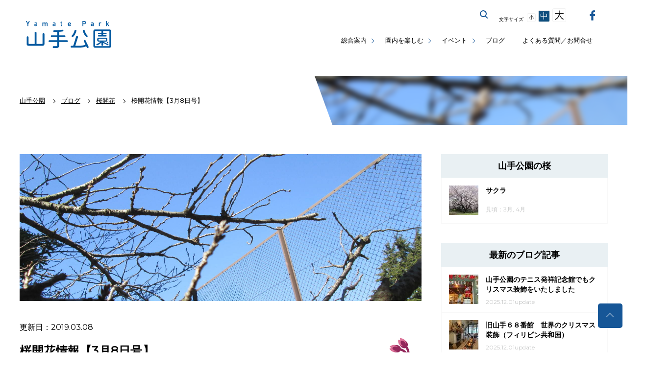

--- FILE ---
content_type: text/html; charset=utf-8
request_url: https://www.hama-midorinokyokai.or.jp/park/yamate/details/38.php
body_size: 7985
content:

<!doctype html>
<html lang="ja" prefix="og: https://ogp.me/ns#" itemscope="itemscope" itemtype="https://schema.org/Article">
<head>
<meta charset="utf-8">
<title>桜開花情報【3月8日号】|桜開花｜ブログ|山手公園公式サイト｜公益財団法人 横浜市緑の協会</title>
<!--[if IE]><meta http-equiv="X-UA-Compatible" content="IE=edge"><![endif]-->
<!--[if lt IE 8]>
<script src="https://ie7-js.googlecode.com/svn/version/2.1(beta4)/IE8.js"></script>
<![endif]-->
<!--[if lt IE 9]><script type="text/javascript" src="/common/script/html5shiv.js"></script><![endif]-->
<link rel="stylesheet" href="/assets/css/reset.css" media="all">
<link rel="stylesheet" href="/assets/css/core.css" media="all">
<link rel="stylesheet" href="/assets/css/under.css?20260126-0657" media="all">
<link rel="stylesheet" href="/midori/styles.css?20260126-0657" media="all">
<link rel="stylesheet" href="/assets/css/iziModal.css" media="all">
<link rel="stylesheet" href="/assets/icomoon/style.css" media="all">
<meta itemprop="name" content="山手公園">
<meta itemprop="url" content="/park/yamate/">
<meta itemprop="description" content="まだ固いつぼみです。 開花までまだかかりそうです。 3月8日の様子 3月8日の様...">
<meta name="description" content="まだ固いつぼみです。 開花までまだかかりそうです。 3月8日の様子 3月8日の様..." />
<link rel="icon" type="image/x-icon" href="/favicon.ico">
<link rel="shortcut icon" type="image/svg+xml" sizes="any" href="/favicon.svg" />
<link rel="mask-icon" href="/favicon.svg"><meta name="viewport" content="width=device-width, initial-scale=1.0, maximum-scale=1.0, user-scalable=0, minimal-ui">
<!-- Open Graph Protocol -->
<meta property="og:type" content="article">

<meta property="og:site_name" content="山手公園">

<meta property="og:url" content="https://www.hama-midorinokyokai.or.jp/park/yamate/details/38.php" />
<meta property="og:description" content="まだ固いつぼみです。 開花までまだかかりそうです。 3月8日の様子 3月8日の様..." />
<meta property="og:image" content="https://www.hama-midorinokyokai.or.jp/park/yamate/assets_c/2019/03/IMG_3868-thumb-960x720-58701.jpg" />
<meta property="og:title" content="[山手公園]桜開花情報【3月8日号】" />
<meta name=”twitter:card” content=”summary_large_image”/>
<!-- Metadata -->
<meta itemprop="description" content="まだ固いつぼみです。 開花までまだかかりそうです。 3月8日の様子 3月8日の様...">
<link itemprop="url" href="https://www.hama-midorinokyokai.or.jp/park/yamate/details/38.php">
<link itemprop="image" href="https://www.hama-midorinokyokai.or.jp/park/yamate/assets_c/2019/03/IMG_3868-thumb-800xauto-58701.jpg">
<style type="text/css">
.70th {
    position: relative;
    margin-top: 105px;
    z-index: 1;
}

.tokusetsuBnr a.pc {
  width: 100%;
  margin: 0 auto 10px;
  display: block;
  box-shadow: 0 2px 2px rgba(0, 0, 0, 0.05);
}

.tokusetsuBnr a.pc:hover img {
  transition: all .2s;
  opacity: .9;
}

.tokusetsuBnr a.sp {
  display: none;
}

@media screen and (max-width: 768px) {
.tokusetsuBnr a.pc {
    display: none;
  }
.tokusetsuBnr a.sp {
    display: block;
    width: 95%;
    height: auto;
    margin: 60px auto 8px;
  }
}

.tokusetsuBnr a img {
  width: 100%;
}
}
</style>

<!-- Google Tag Manager-->
<noscript><iframe src="//www.googletagmanager.com/ns.html?id=GTM-MFRBWL"
height="0" width="0" style="display:none;visibility:hidden" title="Google Tag Manager"></iframe></noscript>
<script>(function(w,d,s,l,i){w[l]=w[l]||[];w[l].push({'gtm.start':
new Date().getTime(),event:'gtm.js'});var f=d.getElementsByTagName(s)[0],
j=d.createElement(s),dl=l!='dataLayer'?'&l='+l:'';j.async=true;j.src=
'//www.googletagmanager.com/gtm.js?id='+i+dl;f.parentNode.insertBefore(j,f);
})(window,document,'script','dataLayer','GTM-MFRBWL');</script>
<!-- Google Tag Manager-->
</head>
 <body class="park yamate">
    <!-- ステージングサーバーの表示 -->
        <!-- 共通メニュー -->
<noscript><div class="noScript">サイトを快適に利用するためには、JavaScriptを有効にしてください。</div></noscript>
<a href="#contents" class="skip">メニューを読み飛ばして本文へスキップ。</a>
<header>
	<h1><a href="/park/yamate/">山手公園公式サイト</a></h1>
	<button id="spBtn" class="open">
		<i></i>
		<em><span>MENU</span><span>CLOSE</span></em>
	</button>
	<nav class="closeMenu displayNon">
		<ul class="gNavi">
			<li class="multistage"><a href="#">総合案内</a>
				<button class="open"><i><span>サブカテゴリーボタン</span></i></button>
				<ul class="closeSub">
					<li><a href="/park/yamate/about/outline.php">施設概要</a></li>
					<li><a href="/park/yamate/access.php">交通案内</a></li>
					<li><a href="/park/yamate/map.php">MAP</a></li>
					<li><a href="/park/yamate/sports.php">施設・サービス</a></li>
				</ul>	
			</li>
			<li class="multistage"><a href="#">園内を楽しむ</a>
				<button class="open"><i><span>サブカテゴリーボタン</span></i></button>
				<ul class="closeSub">
					<li><a href="/park/yamate/stroll.php">散策・遊ぶ</a></li>
					<li><a href="/park/yamate/sports.php#yamate68">旧山手68番館</a></li>
					<li><a href="/park/yamate/sports.php#museum">横浜山手テニス発祥記念館</a></li>
					<li><a href="/park/yamate/plant.php">植物紹介</a></li>
				</ul>	
			</li>
			<li class="multistage"><a href="/park/yamate/event/">イベント</a>
				<button class="open"><i><span>サブカテゴリーボタン</span></i></button>
				<ul class="closeSub">
					<li><a href="/park/yamate/event/">イベント一覧</a></li>
					<li><a href="/park/yamate/eventcal.php">イベントカレンダー</a></li>
				</ul>	
			</li>
			<li><a href="/park/yamate/blog/">ブログ</a></li>
			<li><a href="/park/yamate/faq.php">よくある質問／お問合せ</a></li>
		</ul>
		<div class="g_search">
			<button class="modal-open">サイト内を検索する</button>
			<div id="modal">
				<div class="iziModal-content">
				<a data-izimodal-close="">×</a>
				<!-- コンテンツを記入 -->
					<div class="gsearch">
						<script>
						  (function() {
						    var cx = '017800655551473243494:sfdiyk9ubpo';
						    var gcse = document.createElement('script');
						    gcse.type = 'text/javascript';
						    gcse.async = true;
						    gcse.src = 'https://cse.google.com/cse.js?cx=' + cx;
						    var s = document.getElementsByTagName('script')[0];
						    s.parentNode.insertBefore(gcse, s);
						  })();
						</script>
						<gcse:search></gcse:search>
					</div>
				</div>
			</div>
	    </div>
	    <div class="font_size">
	        <span>文字サイズ</span>
	        <a href="#" class="font_size_small">小</a>
	        <a href="#" class="font_size_medium">中</a>
	        <a href="#" class="font_size_large">大</a>
	    </div>
	    <div class="g_translate">
	        <div id="google_translate_element"></div><script type="text/javascript">
	        function googleTranslateElementInit() {
	          new google.translate.TranslateElement({pageLanguage: 'ja', includedLanguages: 'en,es,ko,pt,zh-CN,zh-TW', layout: google.translate.TranslateElement.InlineLayout.SIMPLE}, 'google_translate_element');
	        }
	        </script><script type="text/javascript" src="//translate.google.com/translate_a/element.js?cb=googleTranslateElementInit" async defer></script>
	    </div>
	    <div class="snsBtn">
	    	<a href="https://www.facebook.com/%E3%82%88%E3%81%93%E3%81%AF%E3%81%BENavi%E5%85%AC%E5%9C%92%E7%89%88-317799005037251/" target="_blank" class="btn_fb"><span>facebook</span></a>
	    </div>
	    <button class="spCloseBtn">メニューを閉じる</button>
	</nav>

</header>
    <!-- 共通メニューここまで -->

  

<section class="breadCrumb">
	<nav>
		<ul itemscope itemtype="https://schema.org/BreadcrumbList">
        <li itemprop="itemListElement" itemscope itemtype="https://schema.org/ListItem"><a itemscope itemtype="https://schema.org/Thing" itemprop="item" href="/park/yamate/"><span itemprop="name">山手公園</span></a><meta itemprop="position" content="1"></li>

            
                
                <li itemprop="itemListElement" itemscope itemtype="https://schema.org/ListItem">
                    <a itemscope itemtype="https://schema.org/Thing" itemprop="item" href="/park/yamate/blog/">
                        <span itemprop="name">ブログ</span>
                    </a>
                    <meta itemprop="position" content="2">
                </li>
            
                
                <li itemprop="itemListElement" itemscope itemtype="https://schema.org/ListItem">
                    <a itemscope itemtype="https://schema.org/Thing" itemprop="item" href="/park/yamate/blog/sakura/">
                        <span itemprop="name">桜開花</span>
                    </a>
                    <meta itemprop="position" content="3">
                </li>
            
        
        <li>桜開花情報【3月8日号】</li>
    </ul>

	</nav>
	<div class="decoPh">


                    <img src="/common/images/white.jpg" data-src="/park/yamate/assets_c/2019/03/IMG_3868-thumb-960x720-58701.jpg" alt="桜開花情報【3月8日号】の写真" class="lazyload" />


	</div>
</section>

<main id="contents">
	<section class="post">
		<article>





 
            
                <div class="eye_catch">
                    <img src="/common/images/white.jpg" data-src="/park/yamate/assets_c/2019/03/IMG_3868-thumb-960x720-58701.jpg" alt="桜開花情報【3月8日号】の写真" class="lazyload" /><h1><span class="date">更新日:2019.03.08</span>桜開花情報【3月8日号】</h1>
                </div>






                <div class="event_cnt">
                    <div class="">更新日：2019.03.08</div>
                    <h1>桜開花情報【3月8日号】</h1>










<dl class="clearfix">




<div id="kaikaLv" class="tsubomi">
</div>


















</dl>

<p>まだ固いつぼみです。</p>
<p>開花までまだかかりそうです。</p>
<p><img alt="IMG_3868.JPG" src="/common/images/white.jpg" data-src="/park/yamate/3_2/0f98b81e7bb3577c081eaa639ac5822c2bd06815.JPG" width="100%""   class="lazyload"></p>
<p>3月8日の様子</p>
<p><img alt="IMG_3869.JPG" src="/common/images/white.jpg" data-src="/park/yamate/3_2/IMG_3869.JPG" width="100%""   class="lazyload"></p>
<p>3月8日の様子</p>
<p></p>



                






<!-- SNSボタン -->
<ul class="sns_btns">
<li>この記事をシェアする</li>
<li><a class="fb-btn" href="http://www.facebook.com/sharer.php?u=https://www.hama-midorinokyokai.or.jp/park/yamate/details/38.php&amp;t=桜開花情報【3月8日号】" title="Send to Facebook" onclick="javascript:window.open(this.href, '', 'menubar=no,toolbar=no,resizable=yes,scrollbars=yes,height=300,width=600');return false;"><span>Facebook</span></a></li>
<li><a class="twitter-btn" href="http://twitter.com/share?url=https://www.hama-midorinokyokai.or.jp/park/yamate/details/38.php&text=桜開花情報【3月8日号】%20%7C%20山手公園" title="Tweet This" onclick="javascript:window.open(this.href, '', 'menubar=no,toolbar=no,resizable=yes,scrollbars=yes,height=300,width=600');return false;"><span>Twitter</span></a></li>
<li><a class="line-btn" href="http://line.naver.jp/R/msg/text/?桜開花情報【3月8日号】%0D%0Ahttps://www.hama-midorinokyokai.or.jp/park/yamate/details/38.php?utm_source=LINE&utm_medium=LINE&utm_campaign=LINE"><span>LINEで送る</span></a></li>
</ul>
<!-- SNSボタンここまで -->

                </div>


                <section id="next_prev">
                    <div class="btn_wrap">
                        <a href="/park/yamate/details/post-82.php" class="link_prev">桜開花情…</a>
                        <a href="/park/yamate/details/31.php" class="link_next">桜開花情…</a>
                    </div>
                </section>

</article>
		<aside>
    <!-- サイドメニューメニュー カテゴリー毎に変わる-->
    



         
<h2>山手公園の桜</h2>


<ul class="aside_event_list">

<li>
                        <a href="/park/plant/yamate/post_41/">
                            <span class="link_thumb"><img src="/common/images/white.jpg" data-src="/park/plant/assets_c/2016/02/a7430f304ddf1b8e393e6c2962c7e98699b3d331-thumb-60x60-2986.jpg" class="lazyload" alt="サクラ"></span>
<span class="wrap">
                            <span class="link_tit">サクラ</span><br />
                            <span class="link_term">見頃：3月, 4月 </span>
</span>
                        </a>
                    </li>

</ul>

      

    
    <h2>最新のブログ記事</h2>
<ul class="aside_event_list">

<li>
 <a href="/park/yamate/details/post-422.php">
 <span class="link_thumb"><img src="/common/images/white.jpg" data-src="/park/yamate/assets_c/2025/12/b98724417fc7c2c5cc843c99f1dcece51b934422-thumb-60x60-237426.jpg" class="lazyload" alt="山手公園のテニス発祥記念館でもクリスマス装飾をいたしましたの画像"></span>
<span class="wrap"> 
<span class="link_tit">山手公園のテニス発祥記念館でもクリスマス装飾をいたしました</span>
<span class="link_term">2025.12.01update</span>
</span>
</a>
</li>

<li>
 <a href="/park/yamate/details/post-421.php">
 <span class="link_thumb"><img src="/common/images/white.jpg" data-src="/park/yamate/assets_c/2025/12/21545bdb594b6e6d26d9e42e68733bb4ae3d4c1d-thumb-60x60-237367.jpg" class="lazyload" alt="旧山手６８番館　世界のクリスマス装飾（フィリピン共和国）の画像"></span>
<span class="wrap"> 
<span class="link_tit">旧山手６８番館　世界のクリスマス装飾（フィリピン共和国）</span>
<span class="link_term">2025.12.01update</span>
</span>
</a>
</li>

<li>
 <a href="/park/yamate/details/post-420.php">
 <span class="link_thumb"><img src="/common/images/white.jpg" data-src="/park/yamate/assets_c/2025/10/388ab1e9c164c447012d76629d4be3645ce2a306-thumb-60x60-234780.jpg" class="lazyload" alt="ハロウィン装飾の画像"></span>
<span class="wrap"> 
<span class="link_tit">ハロウィン装飾</span>
<span class="link_term">2025.10.19update</span>
</span>
</a>
</li>

<li>
 <a href="/park/yamate/details/202505051623.php">
 <span class="link_thumb"><img src="/common/images/white.jpg" data-src="/park/yamate/assets_c/2025/05/1c95da198ae8ad9d8776b44194a6b0993dd98502-thumb-60x60-223866.jpg" class="lazyload" alt="端午の節句装飾2025の画像"></span>
<span class="wrap"> 
<span class="link_tit">端午の節句装飾2025</span>
<span class="link_term">2025.05.05update</span>
</span>
</a>
</li>

<li>
 <a href="/park/yamate/details/2025330.php">
 <span class="link_thumb"><img src="/common/images/white.jpg" data-src="/park/yamate/assets_c/2025/03/100_0033-thumb-60x60-220662.jpg" class="lazyload" alt="桜開花情報【2025年3月30日】の画像"></span>
<span class="wrap"> 
<span class="link_tit">桜開花情報【2025年3月30日】</span>
<span class="link_term">2025.03.30update</span>
</span>
</a>
</li>

</ul><!--

 
    
      
  <h2>ブログのアーカイブ</h2>
<ul class="aside_event_list">
      
      <li> <span class="link_tit"><a href="/park/yamate/blog/2025/10/">2025年10月 (1)</a></span></li>
      
    
      
      <li> <span class="link_tit"><a href="/park/yamate/blog/2025/05/">2025年05月 (1)</a></span></li>
      
    
      
      <li> <span class="link_tit"><a href="/park/yamate/blog/2025/03/">2025年03月 (7)</a></span></li>
      
    
      
      <li> <span class="link_tit"><a href="/park/yamate/blog/2025/02/">2025年02月 (3)</a></span></li>
      
    
      
      <li> <span class="link_tit"><a href="/park/yamate/blog/2025/01/">2025年01月 (4)</a></span></li>
      
    
      
      <li> <span class="link_tit"><a href="/park/yamate/blog/2024/12/">2024年12月 (2)</a></span></li>
      
    
      
      <li> <span class="link_tit"><a href="/park/yamate/blog/2024/11/">2024年11月 (2)</a></span></li>
      
    
      
      <li> <span class="link_tit"><a href="/park/yamate/blog/2024/10/">2024年10月 (2)</a></span></li>
      
    
      
      <li> <span class="link_tit"><a href="/park/yamate/blog/2024/09/">2024年09月 (2)</a></span></li>
      
    
      
      <li> <span class="link_tit"><a href="/park/yamate/blog/2024/03/">2024年03月 (7)</a></span></li>
      
    
      
      <li> <span class="link_tit"><a href="/park/yamate/blog/2024/02/">2024年02月 (4)</a></span></li>
      
    
      
      <li> <span class="link_tit"><a href="/park/yamate/blog/2024/01/">2024年01月 (2)</a></span></li>
      
    
      
      <li> <span class="link_tit"><a href="/park/yamate/blog/2023/11/">2023年11月 (4)</a></span></li>
      
    
      
      <li> <span class="link_tit"><a href="/park/yamate/blog/2023/10/">2023年10月 (2)</a></span></li>
      
    
      
      <li> <span class="link_tit"><a href="/park/yamate/blog/2023/09/">2023年09月 (6)</a></span></li>
      
    
      
      <li> <span class="link_tit"><a href="/park/yamate/blog/2023/06/">2023年06月 (4)</a></span></li>
      
    
      
      <li> <span class="link_tit"><a href="/park/yamate/blog/2023/05/">2023年05月 (3)</a></span></li>
      
    
      
      <li> <span class="link_tit"><a href="/park/yamate/blog/2023/04/">2023年04月 (7)</a></span></li>
      
    
      
      <li> <span class="link_tit"><a href="/park/yamate/blog/2023/03/">2023年03月 (18)</a></span></li>
      
    
      
      <li> <span class="link_tit"><a href="/park/yamate/blog/2023/02/">2023年02月 (5)</a></span></li>
      
    
      
      <li> <span class="link_tit"><a href="/park/yamate/blog/2023/01/">2023年01月 (4)</a></span></li>
      
    
      
      <li> <span class="link_tit"><a href="/park/yamate/blog/2022/12/">2022年12月 (2)</a></span></li>
      
    
      
      <li> <span class="link_tit"><a href="/park/yamate/blog/2022/11/">2022年11月 (6)</a></span></li>
      
    
      
      <li> <span class="link_tit"><a href="/park/yamate/blog/2022/10/">2022年10月 (5)</a></span></li>
      
    
      
      <li> <span class="link_tit"><a href="/park/yamate/blog/2022/09/">2022年09月 (5)</a></span></li>
      
    
      
      <li> <span class="link_tit"><a href="/park/yamate/blog/2022/07/">2022年07月 (3)</a></span></li>
      
    
      
      <li> <span class="link_tit"><a href="/park/yamate/blog/2022/06/">2022年06月 (8)</a></span></li>
      
    
      
      <li> <span class="link_tit"><a href="/park/yamate/blog/2022/05/">2022年05月 (7)</a></span></li>
      
    
      
      <li> <span class="link_tit"><a href="/park/yamate/blog/2022/04/">2022年04月 (20)</a></span></li>
      
    
      
      <li> <span class="link_tit"><a href="/park/yamate/blog/2022/03/">2022年03月 (12)</a></span></li>
      
    
      
      <li> <span class="link_tit"><a href="/park/yamate/blog/2022/02/">2022年02月 (5)</a></span></li>
      
    
      
      <li> <span class="link_tit"><a href="/park/yamate/blog/2022/01/">2022年01月 (3)</a></span></li>
      
    
      
      <li> <span class="link_tit"><a href="/park/yamate/blog/2021/12/">2021年12月 (7)</a></span></li>
      
    
      
      <li> <span class="link_tit"><a href="/park/yamate/blog/2021/11/">2021年11月 (8)</a></span></li>
      
    
      
      <li> <span class="link_tit"><a href="/park/yamate/blog/2021/10/">2021年10月 (7)</a></span></li>
      
    
      
      <li> <span class="link_tit"><a href="/park/yamate/blog/2021/09/">2021年09月 (5)</a></span></li>
      
    
      
      <li> <span class="link_tit"><a href="/park/yamate/blog/2021/08/">2021年08月 (8)</a></span></li>
      
    
      
      <li> <span class="link_tit"><a href="/park/yamate/blog/2021/07/">2021年07月 (8)</a></span></li>
      
    
      
      <li> <span class="link_tit"><a href="/park/yamate/blog/2021/06/">2021年06月 (7)</a></span></li>
      
    
      
      <li> <span class="link_tit"><a href="/park/yamate/blog/2021/05/">2021年05月 (2)</a></span></li>
      
    
      
      <li> <span class="link_tit"><a href="/park/yamate/blog/2021/04/">2021年04月 (3)</a></span></li>
      
    
      
      <li> <span class="link_tit"><a href="/park/yamate/blog/2021/03/">2021年03月 (14)</a></span></li>
      
    
      
      <li> <span class="link_tit"><a href="/park/yamate/blog/2021/02/">2021年02月 (4)</a></span></li>
      
    
      
      <li> <span class="link_tit"><a href="/park/yamate/blog/2021/01/">2021年01月 (3)</a></span></li>
      
    
      
      <li> <span class="link_tit"><a href="/park/yamate/blog/2020/12/">2020年12月 (5)</a></span></li>
      
    
      
      <li> <span class="link_tit"><a href="/park/yamate/blog/2020/11/">2020年11月 (2)</a></span></li>
      
    
      
      <li> <span class="link_tit"><a href="/park/yamate/blog/2020/10/">2020年10月 (4)</a></span></li>
      
    
      
      <li> <span class="link_tit"><a href="/park/yamate/blog/2020/09/">2020年09月 (2)</a></span></li>
      
    
      
      <li> <span class="link_tit"><a href="/park/yamate/blog/2020/08/">2020年08月 (3)</a></span></li>
      
    
      
      <li> <span class="link_tit"><a href="/park/yamate/blog/2020/07/">2020年07月 (6)</a></span></li>
      
    
      
      <li> <span class="link_tit"><a href="/park/yamate/blog/2020/06/">2020年06月 (5)</a></span></li>
      
    
      
      <li> <span class="link_tit"><a href="/park/yamate/blog/2020/05/">2020年05月 (5)</a></span></li>
      
    
      
      <li> <span class="link_tit"><a href="/park/yamate/blog/2020/04/">2020年04月 (11)</a></span></li>
      
    
      
      <li> <span class="link_tit"><a href="/park/yamate/blog/2020/03/">2020年03月 (14)</a></span></li>
      
    
      
      <li> <span class="link_tit"><a href="/park/yamate/blog/2020/02/">2020年02月 (5)</a></span></li>
      
    
      
      <li> <span class="link_tit"><a href="/park/yamate/blog/2020/01/">2020年01月 (5)</a></span></li>
      
    
      
      <li> <span class="link_tit"><a href="/park/yamate/blog/2019/12/">2019年12月 (3)</a></span></li>
      
    
      
      <li> <span class="link_tit"><a href="/park/yamate/blog/2019/11/">2019年11月 (5)</a></span></li>
      
    
      
      <li> <span class="link_tit"><a href="/park/yamate/blog/2019/10/">2019年10月 (6)</a></span></li>
      
    
      
      <li> <span class="link_tit"><a href="/park/yamate/blog/2019/09/">2019年09月 (4)</a></span></li>
      
    
      
      <li> <span class="link_tit"><a href="/park/yamate/blog/2019/08/">2019年08月 (5)</a></span></li>
      
    
      
      <li> <span class="link_tit"><a href="/park/yamate/blog/2019/07/">2019年07月 (7)</a></span></li>
      
    
      
      <li> <span class="link_tit"><a href="/park/yamate/blog/2019/06/">2019年06月 (5)</a></span></li>
      
    
      
      <li> <span class="link_tit"><a href="/park/yamate/blog/2019/05/">2019年05月 (3)</a></span></li>
      
    
      
      <li> <span class="link_tit"><a href="/park/yamate/blog/2019/04/">2019年04月 (13)</a></span></li>
      
    
      
      <li> <span class="link_tit"><a href="/park/yamate/blog/2019/03/">2019年03月 (10)</a></span></li>
      
    
      
      <li> <span class="link_tit"><a href="/park/yamate/blog/2019/02/">2019年02月 (4)</a></span></li>
      
    
      
      <li> <span class="link_tit"><a href="/park/yamate/blog/2019/01/">2019年01月 (5)</a></span></li>
      
    
      
      <li> <span class="link_tit"><a href="/park/yamate/blog/2018/12/">2018年12月 (3)</a></span></li>
      
    
      
      <li> <span class="link_tit"><a href="/park/yamate/blog/2018/11/">2018年11月 (6)</a></span></li>
      
    
      
      <li> <span class="link_tit"><a href="/park/yamate/blog/2018/10/">2018年10月 (5)</a></span></li>
      
    
      
      <li> <span class="link_tit"><a href="/park/yamate/blog/2018/08/">2018年08月 (2)</a></span></li>
      
    
      
      <li> <span class="link_tit"><a href="/park/yamate/blog/2018/07/">2018年07月 (2)</a></span></li>
      
    
      
      <li> <span class="link_tit"><a href="/park/yamate/blog/2018/04/">2018年04月 (2)</a></span></li>
      
    
      
      <li> <span class="link_tit"><a href="/park/yamate/blog/2018/03/">2018年03月 (11)</a></span></li>
      
    
      
      <li> <span class="link_tit"><a href="/park/yamate/blog/2018/02/">2018年02月 (2)</a></span></li>
      
    
      
      <li> <span class="link_tit"><a href="/park/yamate/blog/2018/01/">2018年01月 (1)</a></span></li>
      
    
      
      <li> <span class="link_tit"><a href="/park/yamate/blog/2017/12/">2017年12月 (2)</a></span></li>
      
    
      
      <li> <span class="link_tit"><a href="/park/yamate/blog/2017/10/">2017年10月 (1)</a></span></li>
      
    
      
      <li> <span class="link_tit"><a href="/park/yamate/blog/2017/07/">2017年07月 (2)</a></span></li>
      
    
      
      <li> <span class="link_tit"><a href="/park/yamate/blog/2017/04/">2017年04月 (8)</a></span></li>
      
    
      
      <li> <span class="link_tit"><a href="/park/yamate/blog/2017/03/">2017年03月 (3)</a></span></li>
      
    
      
      <li> <span class="link_tit"><a href="/park/yamate/blog/2017/01/">2017年01月 (1)</a></span></li>
      
    
      
      <li> <span class="link_tit"><a href="/park/yamate/blog/2016/12/">2016年12月 (2)</a></span></li>
      
    
      
      <li> <span class="link_tit"><a href="/park/yamate/blog/2016/11/">2016年11月 (2)</a></span></li>
      
    
      
      <li> <span class="link_tit"><a href="/park/yamate/blog/2016/09/">2016年09月 (1)</a></span></li>
      
    
      
      <li> <span class="link_tit"><a href="/park/yamate/blog/2016/03/">2016年03月 (1)</a></span></li>
      
    
      
      <li> <span class="link_tit"><a href="/park/yamate/blog/2016/01/">2016年01月 (1)</a></span></li>
      
    
      
      <li> <span class="link_tit"><a href="/park/yamate/blog/2015/05/">2015年05月 (1)</a></span></li>
      
    
      
      <li> <span class="link_tit"><a href="/park/yamate/blog/2015/01/">2015年01月 (1)</a></span></li>
      
    
      
      <li> <span class="link_tit"><a href="/park/yamate/blog/2014/12/">2014年12月 (1)</a></span></li>
      
    
      
      <li> <span class="link_tit"><a href="/park/yamate/blog/2014/10/">2014年10月 (3)</a></span></li>
      
    
      
      <li> <span class="link_tit"><a href="/park/yamate/blog/2014/09/">2014年09月 (1)</a></span></li>
      
    </ul>

      
    
    
    
      
  <h2>桜開花のアーカイブ</h2>
<ul class="aside_event_list">
      
      <li> <span class="link_tit"><a href="/park/yamate/blog/sakura/2025/03/">2025年03月 (6)</a></span></li>
      
    
      
      <li> <span class="link_tit"><a href="/park/yamate/blog/sakura/2024/03/">2024年03月 (6)</a></span></li>
      
    
      
      <li> <span class="link_tit"><a href="/park/yamate/blog/sakura/2024/02/">2024年02月 (1)</a></span></li>
      
    
      
      <li> <span class="link_tit"><a href="/park/yamate/blog/sakura/2023/04/">2023年04月 (4)</a></span></li>
      
    
      
      <li> <span class="link_tit"><a href="/park/yamate/blog/sakura/2023/03/">2023年03月 (14)</a></span></li>
      
    
      
      <li> <span class="link_tit"><a href="/park/yamate/blog/sakura/2022/04/">2022年04月 (8)</a></span></li>
      
    
      
      <li> <span class="link_tit"><a href="/park/yamate/blog/sakura/2022/03/">2022年03月 (10)</a></span></li>
      
    
      
      <li> <span class="link_tit"><a href="/park/yamate/blog/sakura/2021/04/">2021年04月 (1)</a></span></li>
      
    
      
      <li> <span class="link_tit"><a href="/park/yamate/blog/sakura/2021/03/">2021年03月 (9)</a></span></li>
      
    
      
      <li> <span class="link_tit"><a href="/park/yamate/blog/sakura/2021/02/">2021年02月 (1)</a></span></li>
      
    
      
      <li> <span class="link_tit"><a href="/park/yamate/blog/sakura/2020/04/">2020年04月 (4)</a></span></li>
      
    
      
      <li> <span class="link_tit"><a href="/park/yamate/blog/sakura/2020/03/">2020年03月 (11)</a></span></li>
      
    
      
      <li> <span class="link_tit"><a href="/park/yamate/blog/sakura/2020/02/">2020年02月 (1)</a></span></li>
      
    
      
      <li> <span class="link_tit"><a href="/park/yamate/blog/sakura/2019/04/">2019年04月 (6)</a></span></li>
      
    
      
      <li> <span class="link_tit"><a href="/park/yamate/blog/sakura/2019/03/">2019年03月 (9)</a></span></li>
      
    
      
      <li> <span class="link_tit"><a href="/park/yamate/blog/sakura/2019/02/">2019年02月 (1)</a></span></li>
      
    
      
      <li> <span class="link_tit"><a href="/park/yamate/blog/sakura/2018/04/">2018年04月 (2)</a></span></li>
      
    
      
      <li> <span class="link_tit"><a href="/park/yamate/blog/sakura/2018/03/">2018年03月 (8)</a></span></li>
      
    
      
      <li> <span class="link_tit"><a href="/park/yamate/blog/sakura/2018/02/">2018年02月 (1)</a></span></li>
      
    
      
      <li> <span class="link_tit"><a href="/park/yamate/blog/sakura/2017/04/">2017年04月 (8)</a></span></li>
      
    
      
      <li> <span class="link_tit"><a href="/park/yamate/blog/sakura/2017/03/">2017年03月 (3)</a></span></li>
      
    </ul>

      
    
    

-->



 
 
  
    
  <h2>ブログのアーカイブ</h2>
    
    <h3>2025年</h3>
    
      
      <ul class="aside_blog_list">
      
        <li> <span class="link_tit"><a href="/park/yamate/blog/2025/10/">2025年10月 (1)</a></span></li>
      
    
      
        <li> <span class="link_tit"><a href="/park/yamate/blog/2025/05/">2025年05月 (1)</a></span></li>
      
    
      
        <li> <span class="link_tit"><a href="/park/yamate/blog/2025/03/">2025年03月 (7)</a></span></li>
      
    
      
        <li> <span class="link_tit"><a href="/park/yamate/blog/2025/02/">2025年02月 (3)</a></span></li>
      
    
      
        <li> <span class="link_tit"><a href="/park/yamate/blog/2025/01/">2025年01月 (4)</a></span></li>
      
      </ul>
      
    
    </li>
    
  
    
    <h3>2024年</h3>
    
      
      <ul class="aside_blog_list">
      
        <li> <span class="link_tit"><a href="/park/yamate/blog/2024/12/">2024年12月 (2)</a></span></li>
      
    
      
        <li> <span class="link_tit"><a href="/park/yamate/blog/2024/11/">2024年11月 (2)</a></span></li>
      
    
      
        <li> <span class="link_tit"><a href="/park/yamate/blog/2024/10/">2024年10月 (2)</a></span></li>
      
    
      
        <li> <span class="link_tit"><a href="/park/yamate/blog/2024/09/">2024年09月 (2)</a></span></li>
      
    
      
        <li> <span class="link_tit"><a href="/park/yamate/blog/2024/03/">2024年03月 (7)</a></span></li>
      
    
      
        <li> <span class="link_tit"><a href="/park/yamate/blog/2024/02/">2024年02月 (4)</a></span></li>
      
    
      
        <li> <span class="link_tit"><a href="/park/yamate/blog/2024/01/">2024年01月 (2)</a></span></li>
      
      </ul>
      
    
    </li>
    
  
    
    <h3>2023年</h3>
    
      
      <ul class="aside_blog_list">
      
        <li> <span class="link_tit"><a href="/park/yamate/blog/2023/11/">2023年11月 (4)</a></span></li>
      
    
      
        <li> <span class="link_tit"><a href="/park/yamate/blog/2023/10/">2023年10月 (2)</a></span></li>
      
    
      
        <li> <span class="link_tit"><a href="/park/yamate/blog/2023/09/">2023年09月 (6)</a></span></li>
      
    
      
        <li> <span class="link_tit"><a href="/park/yamate/blog/2023/06/">2023年06月 (4)</a></span></li>
      
    
      
        <li> <span class="link_tit"><a href="/park/yamate/blog/2023/05/">2023年05月 (3)</a></span></li>
      
    
      
        <li> <span class="link_tit"><a href="/park/yamate/blog/2023/04/">2023年04月 (7)</a></span></li>
      
    
      
        <li> <span class="link_tit"><a href="/park/yamate/blog/2023/03/">2023年03月 (18)</a></span></li>
      
    
      
        <li> <span class="link_tit"><a href="/park/yamate/blog/2023/02/">2023年02月 (5)</a></span></li>
      
    
      
        <li> <span class="link_tit"><a href="/park/yamate/blog/2023/01/">2023年01月 (4)</a></span></li>
      
      </ul>
      
    
    </li>
    
  
    
    <h3>2022年</h3>
    
      
      <ul class="aside_blog_list">
      
        <li> <span class="link_tit"><a href="/park/yamate/blog/2022/12/">2022年12月 (2)</a></span></li>
      
    
      
        <li> <span class="link_tit"><a href="/park/yamate/blog/2022/11/">2022年11月 (6)</a></span></li>
      
    
      
        <li> <span class="link_tit"><a href="/park/yamate/blog/2022/10/">2022年10月 (5)</a></span></li>
      
    
      
        <li> <span class="link_tit"><a href="/park/yamate/blog/2022/09/">2022年09月 (5)</a></span></li>
      
    
      
        <li> <span class="link_tit"><a href="/park/yamate/blog/2022/07/">2022年07月 (3)</a></span></li>
      
    
      
        <li> <span class="link_tit"><a href="/park/yamate/blog/2022/06/">2022年06月 (8)</a></span></li>
      
    
      
        <li> <span class="link_tit"><a href="/park/yamate/blog/2022/05/">2022年05月 (7)</a></span></li>
      
    
      
        <li> <span class="link_tit"><a href="/park/yamate/blog/2022/04/">2022年04月 (20)</a></span></li>
      
    
      
        <li> <span class="link_tit"><a href="/park/yamate/blog/2022/03/">2022年03月 (12)</a></span></li>
      
    
      
        <li> <span class="link_tit"><a href="/park/yamate/blog/2022/02/">2022年02月 (5)</a></span></li>
      
    
      
        <li> <span class="link_tit"><a href="/park/yamate/blog/2022/01/">2022年01月 (3)</a></span></li>
      
      </ul>
      
    
    </li>
    
  
    
    <h3>2021年</h3>
    
      
      <ul class="aside_blog_list">
      
        <li> <span class="link_tit"><a href="/park/yamate/blog/2021/12/">2021年12月 (7)</a></span></li>
      
    
      
        <li> <span class="link_tit"><a href="/park/yamate/blog/2021/11/">2021年11月 (8)</a></span></li>
      
    
      
        <li> <span class="link_tit"><a href="/park/yamate/blog/2021/10/">2021年10月 (7)</a></span></li>
      
    
      
        <li> <span class="link_tit"><a href="/park/yamate/blog/2021/09/">2021年09月 (5)</a></span></li>
      
    
      
        <li> <span class="link_tit"><a href="/park/yamate/blog/2021/08/">2021年08月 (8)</a></span></li>
      
    
      
        <li> <span class="link_tit"><a href="/park/yamate/blog/2021/07/">2021年07月 (8)</a></span></li>
      
    
      
        <li> <span class="link_tit"><a href="/park/yamate/blog/2021/06/">2021年06月 (7)</a></span></li>
      
    
      
        <li> <span class="link_tit"><a href="/park/yamate/blog/2021/05/">2021年05月 (2)</a></span></li>
      
    
      
        <li> <span class="link_tit"><a href="/park/yamate/blog/2021/04/">2021年04月 (3)</a></span></li>
      
    
      
        <li> <span class="link_tit"><a href="/park/yamate/blog/2021/03/">2021年03月 (14)</a></span></li>
      
    
      
        <li> <span class="link_tit"><a href="/park/yamate/blog/2021/02/">2021年02月 (4)</a></span></li>
      
    
      
        <li> <span class="link_tit"><a href="/park/yamate/blog/2021/01/">2021年01月 (3)</a></span></li>
      
      </ul>
      
    
    </li>
    
  
    
    <h3>2020年</h3>
    
      
      <ul class="aside_blog_list">
      
        <li> <span class="link_tit"><a href="/park/yamate/blog/2020/12/">2020年12月 (5)</a></span></li>
      
    
      
        <li> <span class="link_tit"><a href="/park/yamate/blog/2020/11/">2020年11月 (2)</a></span></li>
      
    
      
        <li> <span class="link_tit"><a href="/park/yamate/blog/2020/10/">2020年10月 (4)</a></span></li>
      
    
      
        <li> <span class="link_tit"><a href="/park/yamate/blog/2020/09/">2020年09月 (2)</a></span></li>
      
    
      
        <li> <span class="link_tit"><a href="/park/yamate/blog/2020/08/">2020年08月 (3)</a></span></li>
      
    
      
        <li> <span class="link_tit"><a href="/park/yamate/blog/2020/07/">2020年07月 (6)</a></span></li>
      
    
      
        <li> <span class="link_tit"><a href="/park/yamate/blog/2020/06/">2020年06月 (5)</a></span></li>
      
    
      
        <li> <span class="link_tit"><a href="/park/yamate/blog/2020/05/">2020年05月 (5)</a></span></li>
      
    
      
        <li> <span class="link_tit"><a href="/park/yamate/blog/2020/04/">2020年04月 (11)</a></span></li>
      
    
      
        <li> <span class="link_tit"><a href="/park/yamate/blog/2020/03/">2020年03月 (14)</a></span></li>
      
    
      
        <li> <span class="link_tit"><a href="/park/yamate/blog/2020/02/">2020年02月 (5)</a></span></li>
      
    
      
        <li> <span class="link_tit"><a href="/park/yamate/blog/2020/01/">2020年01月 (5)</a></span></li>
      
      </ul>
      
    
    </li>
    
  
    
    <h3>2019年</h3>
    
      
      <ul class="aside_blog_list">
      
        <li> <span class="link_tit"><a href="/park/yamate/blog/2019/12/">2019年12月 (3)</a></span></li>
      
    
      
        <li> <span class="link_tit"><a href="/park/yamate/blog/2019/11/">2019年11月 (5)</a></span></li>
      
    
      
        <li> <span class="link_tit"><a href="/park/yamate/blog/2019/10/">2019年10月 (6)</a></span></li>
      
    
      
        <li> <span class="link_tit"><a href="/park/yamate/blog/2019/09/">2019年09月 (4)</a></span></li>
      
    
      
        <li> <span class="link_tit"><a href="/park/yamate/blog/2019/08/">2019年08月 (5)</a></span></li>
      
    
      
        <li> <span class="link_tit"><a href="/park/yamate/blog/2019/07/">2019年07月 (7)</a></span></li>
      
    
      
        <li> <span class="link_tit"><a href="/park/yamate/blog/2019/06/">2019年06月 (5)</a></span></li>
      
    
      
        <li> <span class="link_tit"><a href="/park/yamate/blog/2019/05/">2019年05月 (3)</a></span></li>
      
    
      
        <li> <span class="link_tit"><a href="/park/yamate/blog/2019/04/">2019年04月 (13)</a></span></li>
      
    
      
        <li> <span class="link_tit"><a href="/park/yamate/blog/2019/03/">2019年03月 (10)</a></span></li>
      
    
      
        <li> <span class="link_tit"><a href="/park/yamate/blog/2019/02/">2019年02月 (4)</a></span></li>
      
    
      
        <li> <span class="link_tit"><a href="/park/yamate/blog/2019/01/">2019年01月 (5)</a></span></li>
      
      </ul>
      
    
    </li>
    
  
    
    <h3>2018年</h3>
    
      
      <ul class="aside_blog_list">
      
        <li> <span class="link_tit"><a href="/park/yamate/blog/2018/12/">2018年12月 (3)</a></span></li>
      
    
      
        <li> <span class="link_tit"><a href="/park/yamate/blog/2018/11/">2018年11月 (6)</a></span></li>
      
    
      
        <li> <span class="link_tit"><a href="/park/yamate/blog/2018/10/">2018年10月 (5)</a></span></li>
      
    
      
        <li> <span class="link_tit"><a href="/park/yamate/blog/2018/08/">2018年08月 (2)</a></span></li>
      
    
      
        <li> <span class="link_tit"><a href="/park/yamate/blog/2018/07/">2018年07月 (2)</a></span></li>
      
    
      
        <li> <span class="link_tit"><a href="/park/yamate/blog/2018/04/">2018年04月 (2)</a></span></li>
      
    
      
        <li> <span class="link_tit"><a href="/park/yamate/blog/2018/03/">2018年03月 (11)</a></span></li>
      
    
      
        <li> <span class="link_tit"><a href="/park/yamate/blog/2018/02/">2018年02月 (2)</a></span></li>
      
    
      
        <li> <span class="link_tit"><a href="/park/yamate/blog/2018/01/">2018年01月 (1)</a></span></li>
      
      </ul>
      
    
    </li>
    
  
    
    <h3>2017年</h3>
    
      
      <ul class="aside_blog_list">
      
        <li> <span class="link_tit"><a href="/park/yamate/blog/2017/12/">2017年12月 (2)</a></span></li>
      
    
      
        <li> <span class="link_tit"><a href="/park/yamate/blog/2017/10/">2017年10月 (1)</a></span></li>
      
    
      
        <li> <span class="link_tit"><a href="/park/yamate/blog/2017/07/">2017年07月 (2)</a></span></li>
      
    
      
        <li> <span class="link_tit"><a href="/park/yamate/blog/2017/04/">2017年04月 (8)</a></span></li>
      
    
      
        <li> <span class="link_tit"><a href="/park/yamate/blog/2017/03/">2017年03月 (3)</a></span></li>
      
    
      
        <li> <span class="link_tit"><a href="/park/yamate/blog/2017/01/">2017年01月 (1)</a></span></li>
      
      </ul>
      
    
    </li>
    
  
    
    <h3>2016年</h3>
    
      
      <ul class="aside_blog_list">
      
        <li> <span class="link_tit"><a href="/park/yamate/blog/2016/12/">2016年12月 (2)</a></span></li>
      
    
      
        <li> <span class="link_tit"><a href="/park/yamate/blog/2016/11/">2016年11月 (2)</a></span></li>
      
    
      
        <li> <span class="link_tit"><a href="/park/yamate/blog/2016/09/">2016年09月 (1)</a></span></li>
      
    
      
        <li> <span class="link_tit"><a href="/park/yamate/blog/2016/03/">2016年03月 (1)</a></span></li>
      
    
      
        <li> <span class="link_tit"><a href="/park/yamate/blog/2016/01/">2016年01月 (1)</a></span></li>
      
      </ul>
      
    
    </li>
    
  
    
    <h3>2015年</h3>
    
      
      <ul class="aside_blog_list">
      
        <li> <span class="link_tit"><a href="/park/yamate/blog/2015/05/">2015年05月 (1)</a></span></li>
      
    
      
        <li> <span class="link_tit"><a href="/park/yamate/blog/2015/01/">2015年01月 (1)</a></span></li>
      
      </ul>
      
    
    </li>
    
  
    
    <h3>2014年</h3>
    
      
      <ul class="aside_blog_list">
      
        <li> <span class="link_tit"><a href="/park/yamate/blog/2014/12/">2014年12月 (1)</a></span></li>
      
    
      
        <li> <span class="link_tit"><a href="/park/yamate/blog/2014/10/">2014年10月 (3)</a></span></li>
      
    
      
        <li> <span class="link_tit"><a href="/park/yamate/blog/2014/09/">2014年09月 (1)</a></span></li>
      
      </ul>
      
    
    </li>
    
  </ul>
    
  
    
  
    
  <h2>桜開花のアーカイブ</h2>
    
    <h3>2025年</h3>
    
      
      <ul class="aside_blog_list">
      
        <li> <span class="link_tit"><a href="/park/yamate/blog/sakura/2025/03/">2025年03月 (6)</a></span></li>
      
      </ul>
      
    
    </li>
    
  
    
    <h3>2024年</h3>
    
      
      <ul class="aside_blog_list">
      
        <li> <span class="link_tit"><a href="/park/yamate/blog/sakura/2024/03/">2024年03月 (6)</a></span></li>
      
    
      
        <li> <span class="link_tit"><a href="/park/yamate/blog/sakura/2024/02/">2024年02月 (1)</a></span></li>
      
      </ul>
      
    
    </li>
    
  
    
    <h3>2023年</h3>
    
      
      <ul class="aside_blog_list">
      
        <li> <span class="link_tit"><a href="/park/yamate/blog/sakura/2023/04/">2023年04月 (4)</a></span></li>
      
    
      
        <li> <span class="link_tit"><a href="/park/yamate/blog/sakura/2023/03/">2023年03月 (14)</a></span></li>
      
      </ul>
      
    
    </li>
    
  
    
    <h3>2022年</h3>
    
      
      <ul class="aside_blog_list">
      
        <li> <span class="link_tit"><a href="/park/yamate/blog/sakura/2022/04/">2022年04月 (8)</a></span></li>
      
    
      
        <li> <span class="link_tit"><a href="/park/yamate/blog/sakura/2022/03/">2022年03月 (10)</a></span></li>
      
      </ul>
      
    
    </li>
    
  
    
    <h3>2021年</h3>
    
      
      <ul class="aside_blog_list">
      
        <li> <span class="link_tit"><a href="/park/yamate/blog/sakura/2021/04/">2021年04月 (1)</a></span></li>
      
    
      
        <li> <span class="link_tit"><a href="/park/yamate/blog/sakura/2021/03/">2021年03月 (9)</a></span></li>
      
    
      
        <li> <span class="link_tit"><a href="/park/yamate/blog/sakura/2021/02/">2021年02月 (1)</a></span></li>
      
      </ul>
      
    
    </li>
    
  
    
    <h3>2020年</h3>
    
      
      <ul class="aside_blog_list">
      
        <li> <span class="link_tit"><a href="/park/yamate/blog/sakura/2020/04/">2020年04月 (4)</a></span></li>
      
    
      
        <li> <span class="link_tit"><a href="/park/yamate/blog/sakura/2020/03/">2020年03月 (11)</a></span></li>
      
    
      
        <li> <span class="link_tit"><a href="/park/yamate/blog/sakura/2020/02/">2020年02月 (1)</a></span></li>
      
      </ul>
      
    
    </li>
    
  
    
    <h3>2019年</h3>
    
      
      <ul class="aside_blog_list">
      
        <li> <span class="link_tit"><a href="/park/yamate/blog/sakura/2019/04/">2019年04月 (6)</a></span></li>
      
    
      
        <li> <span class="link_tit"><a href="/park/yamate/blog/sakura/2019/03/">2019年03月 (9)</a></span></li>
      
    
      
        <li> <span class="link_tit"><a href="/park/yamate/blog/sakura/2019/02/">2019年02月 (1)</a></span></li>
      
      </ul>
      
    
    </li>
    
  
    
    <h3>2018年</h3>
    
      
      <ul class="aside_blog_list">
      
        <li> <span class="link_tit"><a href="/park/yamate/blog/sakura/2018/04/">2018年04月 (2)</a></span></li>
      
    
      
        <li> <span class="link_tit"><a href="/park/yamate/blog/sakura/2018/03/">2018年03月 (8)</a></span></li>
      
    
      
        <li> <span class="link_tit"><a href="/park/yamate/blog/sakura/2018/02/">2018年02月 (1)</a></span></li>
      
      </ul>
      
    
    </li>
    
  
    
    <h3>2017年</h3>
    
      
      <ul class="aside_blog_list">
      
        <li> <span class="link_tit"><a href="/park/yamate/blog/sakura/2017/04/">2017年04月 (8)</a></span></li>
      
    
      
        <li> <span class="link_tit"><a href="/park/yamate/blog/sakura/2017/03/">2017年03月 (3)</a></span></li>
      
      </ul>
      
    
    </li>
    
  </ul>
    
  
    



                  

     


            
       
        
            
            
    <!-- サイドメニューここまで -->
            </aside>		
	</section>
</main>

<footer class="park yamate">
	<section>
		<div class="footerContact">
			<div class="footerHead">
				<a href="/park/yamate/" class="siteTitle">山手公園</a>
				<a href="https://www.facebook.com/%E3%82%88%E3%81%93%E3%81%AF%E3%81%BENavi%E5%85%AC%E5%9C%92%E7%89%88-317799005037251/" target="_blank" class="btn_fb"><span>facebook</span></a>
				
			</div>
			<address>
				<p>〒231-0862　横浜市中区山手町230<br>
				TEL 045-641-1971</p>
				<dl>
					<dt style="white-space: nowrap;">指定管理者</dt>
					<dd>横浜市緑の協会・<br>横浜市弓道協会グループ</dd>
				</dl>
			</address>
		</div>
		<nav class="localNav">
			<ul>
				<li>総合案内
					<ul>
						<li><a href="/park/yamate/about/outline.php">施設概要</a></li>
						<li><a href="/park/yamate/access.php">交通案内</a></li>
						<li><a href="/park/yamate/map.php">MAP</a></li>
						<li><a href="/park/yamate/sports.php">施設・サービス</a></li>
					</ul>
				</li>
				<li>園内を楽しむ
					<ul>
						<li><a href="/park/yamate/stroll.php">散策・遊ぶ</a></li>
						<li><a href="/park/yamate/sports.php#yamate68">旧山手68番館</a></li>
						<li><a href="/park/yamate/sports.php#museum">横浜山手テニス発祥記念館</a></li>
						<li><a href="/park/yamate/plant.php">植物紹介</a></li>
					</ul>	
				</li>
				<li><a href="/park/yamate/event/">イベント</a>
					<ul>
						<li><a href="/park/yamate/event/">イベント一覧</a></li>
						<li><a href="/park/yamate/eventcal.php">イベントカレンダー</a></li>
					</ul>	
				</li>
				<li>
					<a href="/park/yamate/blog/">ブログ</a>
					<a href="/park/yamate/volunteer.php">ボランティア</a>
					<a href="/park/yamate/faq.php">よくある質問／お問合せ</a>
				</li>
			</ul>
		</nav>
	</section>
</footer>
<footer class="kyokai">
	<section>
		<div class="footerContact">
			<div class="footerHead">
				<a href="/" class="siteTitle">公益財団法人 横浜市緑の協会</a>
				<a href="https://twitter.com/hama_midori" class="btn_tw" target="_blank"><span>twitter</span></a>
			</div>
			<a href="/kyokai/facility-list.php" class="btnBase">協会が管理する動物園・公園等一覧</a>
		</div>
		<nav class="commonNav">
			<ul>
				<li><a href="/kyokai/employment.php">採用情報</a></li>
				<li><a href="/kyokai/privacy.php">プライバシーポリシー</a></li>
				<li><a href="/kyokai/accessibility.php">ウェブアクセシビリティ方針</a></li>
				<li><a href="/kyokai/social.php">ソーシャルメディア運用ポリシー</a></li>
				<li><a href="/kyokai/sdgs.php">ＳＤＧｓ達成に向けた取組について</a></li>
				<li><a href="/kyokai/customer-harassment.php">カスタマーハラスメントに対する方針</a></li>
				<li><a href="/kyokai/link.php">リンク集</a></li>
				<li><a href="https://hama-midorinokyokai.org/opinions/?faccat=29">ご意見・ご要望</a></li>
			</ul>
		</nav>
		<p class="copyright">&copy; Yokohama Greenery Foundation. All right reserved.</p>
	</section>
	<div id="goTop"><a href="#top">トップへ戻る</a></div>
</footer>
<!-- script -->
<!-- <script src="//ajax.googleapis.com/ajax/libs/jquery/3.3.1/jquery.min.js"></script> -->
<script type="text/javascript" src="/assets/js/lazysizes.min.js"></script>
<script type="text/javascript" src="/assets/js/ls.unveilhooks.min.js"></script>
<script type="text/javascript" src="//code.jquery.com/jquery-2.0.3.js"></script>
<script type="text/javascript" src="//code.jquery.com/jquery-migrate-1.2.1.min.js"></script>
<script type="text/javascript" src="//cdnjs.cloudflare.com/ajax/libs/slick-carousel/1.9.0/slick.min.js"></script>
<script type="text/javascript" src="/assets/js/jquery.cookie.js"></script>
<script type="text/javascript" src="/assets/js/jquery.textresizer.min.js"></script>
<script type="text/javascript" src="/assets/js/iziModal.min.js" defer></script>
<script type="text/javascript" src="/assets/js/jquery.simpleTicker.js" defer></script>
<script type="text/javascript" src="/assets/js/core.js"></script>
</body>
</html>

--- FILE ---
content_type: image/svg+xml
request_url: https://www.hama-midorinokyokai.or.jp/assets/images/park/yamate/logo.svg
body_size: 16277
content:
<?xml version="1.0" encoding="utf-8"?>
<!-- Generator: Adobe Illustrator 23.0.2, SVG Export Plug-In . SVG Version: 6.00 Build 0)  -->
<svg version="1.1" id="レイヤー_2" xmlns="http://www.w3.org/2000/svg" xmlns:xlink="http://www.w3.org/1999/xlink" x="0px"
	 y="0px" viewBox="0 0 175 55" style="enable-background:new 0 0 175 55;" xml:space="preserve">
<style type="text/css">
	.st0{fill:#0359A0;}
</style>
<g>
	<g>
		<path class="st0" d="M34.4530678,50.3786507H4.6222749c-1.797539,0-3.2104886-1.4129486-3.2104886-3.2104874V32.873024
			c0-0.813076,0.7702246-1.6266708,1.9260843-1.6266708s1.9689326,0.8135948,1.9689326,1.6266708v12.7964935
			c0,0.5998764,0.4274383,1.0283585,1.0273147,1.0283585h11.2983704V23.6710854
			c0-0.7273769,0.7712708-1.5832977,1.9260845-1.5832977c1.1130104,0,1.8832359,0.8559208,1.8832359,1.5832977V46.697876h11.3422642
			c0.5988312,0,1.0273132-0.4284821,1.0273132-1.0283585V26.2388477c0-0.7702236,0.7702255-1.6261444,1.9260864-1.6261444
			c1.1548119,0,1.9250374,0.8559208,1.9250374,1.6261444v20.9293156
			C37.6625099,48.9657021,36.2506065,50.3786507,34.4530678,50.3786507z"/>
		<path class="st0" d="M84.1080017,42.801815H67.6730576v6.6341743C67.6730576,52.9453697,66.688591,55,62.1090469,55H56.074749
			c-0.6845284,0-1.540451-0.727375-1.540451-1.8403893c0-1.0691147,0.8559227-1.7975388,1.540451-1.7975388h5.1355286
			c2.2688675,0,2.6534576-0.8130722,2.6534576-2.610611v-5.949646H47.4716415c-0.6416817,0-1.4119034-0.727375-1.4119034-1.7536469
			c0-1.0283585,0.7702217-1.7118416,1.4119034-1.7118416h16.3920937v-6.7203941H52.1368828
			c-0.727375,0-1.4976006-0.6845284-1.4976006-1.7546902c0-1.0267925,0.7702255-1.7118435,1.4976006-1.7118435h11.7268524
			v-6.9764385c-2.0107346,0.0856972-4.1939087,0.1285458-6.6759758,0.1285458c-0.6427269,0-1.4129486-0.6845284-1.4129486-1.7118435
			c0-0.9844666,0.7702217-1.7118416,1.4129486-1.7118416c6.8902206-0.0428486,11.8982468-0.3427868,17.5897598-1.0701637
			c0.0428467,0,0.0856934,0,0.12854,0c0.6427307,0,1.4986496,0.6422024,1.4986496,1.5832977
			c0,1.0701637-0.5570297,1.6695175-1.1987076,1.7552147c-2.5677643,0.3851109-4.9651794,0.5988312-7.5329437,0.8130722v7.1901569
			h11.3422623c0.7273788,0,1.4976044,0.685051,1.4976044,1.7118435c0,1.0701618-0.7702255,1.7546902-1.4976044,1.7546902H67.6730576
			v6.7203941h16.4349442c0.6855698,0,1.4557953,0.6834831,1.4557953,1.7118416
			C85.563797,42.07444,84.7935715,42.801815,84.1080017,42.801815z"/>
		<path class="st0" d="M125.801506,55c-0.5559845,0-1.2833557-0.1713943-1.6261444-0.8987694l-1.2833633-2.6963081
			c-3.5532761,1.9260826-8.3888626,2.9533997-14.7230988,2.9533997H92.7184219c-0.7284241,0-1.584343-0.7702255-1.584343-1.9260864
			c0-1.1130104,0.8559189-1.8403893,1.584343-1.8403893h3.6807785l5.8200531-18.7461376
			c0.214241-0.6416798,1.0273132-1.1981869,1.8403854-1.1981869c1.2844086,0,2.1403275,0.8987713,2.1403275,1.7975388
			c0,0.1285477,0,0.2565689-0.0428467,0.3851128l-5.5640106,17.761673h7.4472427
			c5.6068649,0,9.8007736-0.6845245,13.3530045-2.3974152l-3.3808365-7.3615494
			c-0.085701-0.1703491-0.1285477-0.3417397-0.1285477-0.5120888c0-0.8141174,0.8130722-1.7128868,1.9260864-1.7128868
			c0.6845245,0,1.4975967,0.3427849,1.6689911,0.9416161l6.3342361,13.0541077
			c0.0428467,0.1703491,0.085701,0.3417397,0.085701,0.513134C127.8989868,54.0594254,127.0002136,55,125.801506,55z
			 M102.8619766,20.0331573c-0.9416122,4.2372818-3.1247864,8.902523-6.7198715,12.3262062
			c-0.2999344,0.2994194-0.6845245,0.4279633-1.1130066,0.4279633c-0.9416199,0-1.9260864-0.8130741-1.9260864-1.8403893
			c0-0.470808,0.214241-0.9844646,0.514183-1.3267288c2.9095001-2.9105511,4.7080841-6.8907413,5.6068573-10.5715179
			c0.2560425-0.727375,0.8987656-1.1553364,1.6689911-1.1553364c1.2405167,0,2.0107422,0.941618,2.0107422,1.7546902
			C102.9037857,19.7765903,102.9037857,19.9046135,102.8619766,20.0331573z M123.8764648,32.7873268
			c-0.4284821,0-0.8141174-0.1285439-1.1130066-0.4279633c-3.5522308-3.4236832-5.735405-8.0889244-6.7627182-12.3262062
			c-0.0428543-0.1285439-0.0428543-0.256567-0.0428543-0.3422642c0-0.941618,0.8130722-1.7975388,1.9689331-1.7975388
			c0.8987732,0,1.5832977,0.5988312,1.7118454,1.1553364c0.9416199,3.6807766,2.7391586,7.6186409,5.6068573,10.5715179
			c0.299942,0.2994156,0.5559845,0.8130722,0.5559845,1.2410336
			C125.801506,32.0171013,124.8170395,32.7873268,123.8764648,32.7873268z"/>
		<path class="st0" d="M170.6208496,54.486866h-29.873642c-1.7975311,0-3.2104797-1.4119034-3.2104797-3.1676407V20.3754215
			c0-1.7975388,1.4129486-3.2099667,3.2104797-3.2099667h29.873642c1.7975464,0,3.2094421,1.4124279,3.2094421,3.2099667v30.9438038
			C173.8302917,53.0749626,172.418396,54.486866,170.6208496,54.486866z M170.2780609,21.4455853
			c0-0.5993538-0.4702911-1.0273151-1.0691223-1.0273151h-12.3695679c0.3427887,0.2999382,0.5559845,0.685051,0.5559845,1.0273151
			v2.4397411h6.1210327c0.4702911,0,1.0701599,0.513134,1.0701599,1.198185c0,0.6845284-0.5998688,1.198185-1.0701599,1.198185
			h-6.1210327v2.7820053h6.1210327c0.4702911,0,1.0701599,0.5136585,1.0701599,1.1987095
			c0,0.7702236-0.5998688,1.198185-1.0701599,1.198185H147.894516c-0.5141754,0-1.1130066-0.4279613-1.1130066-1.198185
			c0-0.685051,0.5988312-1.1987095,1.1130066-1.1987095h6.1199951v-2.7820053h-6.1199951
			c-0.5141754,0-1.1130066-0.5136566-1.1130066-1.198185c0-0.685051,0.5988312-1.198185,1.1130066-1.198185h6.1199951v-2.4397411
			c0-0.2994156,0.171402-0.7273769,0.5141754-1.0273151h-12.3695679c-0.5988312,0-1.0701599,0.4279613-1.0701599,1.0273151
			v28.8034763c0,0.5998764,0.4713287,1.0283585,1.0701599,1.0283585h27.0498199
			c0.5988312,0,1.0691223-0.4284821,1.0691223-1.0283585V21.4455853z M167.2400055,49.6073837
			c-0.1713867,0-0.3427734-0.0428505-0.5141754-0.1275024l-9.3304749-4.7948303v4.4938469
			c0,0.6855736-0.6845398,1.3701019-1.6690063,1.3701019c-1.0273132,0-1.7118378-0.6845284-1.7118378-1.3701019v-5.6486626
			c-2.0546265,2.6106148-5.349762,4.8355904-8.6877594,5.9057541c-0.12854,0.0438919-0.2570801,0.0438919-0.3856354,0.0438919
			c-0.8130646,0-1.3690491-0.7284203-1.3690491-1.4557953c0-0.5131378,0.2560425-1.027317,0.8987732-1.1987114
			c2.8666534-0.8559189,5.9057465-2.7820053,7.4461975-4.7927399h-3.4236908c-1.8832397,0-3.2094421-1.1140556-3.2094421-2.9972916
			v-1.8821907c0-1.8832359,1.3262024-3.0390968,3.2094421-3.0390968h14.3803101c1.8403931,0,3.210495,1.1558609,3.210495,3.0390968
			v1.8821907c0,1.8832359-1.3701019,2.9972916-3.210495,2.9972916h-5.478302v0.2131958l10.4006348,5.0937271
			c0.5131378,0.2570877,0.5988312,0.5988312,0.5988312,1.026268
			C168.3948212,48.9657021,167.8816986,49.6073837,167.2400055,49.6073837z M163.2592926,37.3235016
			c0-0.5988312-0.4284821-1.0267944-1.0273132-1.0267944H149.135025c-0.5988312,0-1.0262604,0.4279633-1.0262604,1.0267944
			v1.4986458c0,0.5998764,0.4274292,1.0273132,1.0262604,1.0273132h13.0969543c0.5988312,0,1.0273132-0.4274368,1.0273132-1.0273132
			V37.3235016z M166.3840942,45.412426c-0.5570374,0-1.5415039-0.7691803-1.5415039-1.3690567
			c0-0.5559807,0.8130798-1.5832977,1.4129639-1.5832977c0.5559692,0,1.5404358,0.8559227,1.5404358,1.4119072
			C167.79599,44.4718552,167.0257721,45.412426,166.3840942,45.412426z"/>
	</g>
	<g>
		<path class="st0" d="M3.112133,10.1931973c-0.0909221,0-0.1494465-0.060092-0.1494465-0.1499691V6.0259371L0.0092876,0.1494466
			C-0.0210198,0.0747233,0.0239187,0,0.1284268,0h1.5143224c0.089877,0,0.1651227,0.0449385,0.2100613,0.1494466
			l1.9940144,3.9577217h0.0438936L5.899364,0.1494466C5.9453478,0.0449385,6.0049171,0,6.1104703,0H7.564178
			c0.1201844,0,0.1494465,0.0747233,0.1201844,0.1494466L4.7309637,6.0259371v4.0172911
			c0,0.0898771-0.0606151,0.1499691-0.1504917,0.1499691H3.112133z"/>
		<path class="st0" d="M21.6466446,10.1931973c-0.0909214,0-0.1504917-0.060092-0.1504917-0.1499691V9.5185976h-0.0146313
			c-0.3448772,0.4948463-1.0199986,0.8397226-2.0399971,0.8397226c-1.3188934,0-2.4277248-0.6897535-2.4277248-2.2035532
			c0-1.5744147,1.1088314-2.2939529,2.8938293-2.2939529h1.4683399c0.0595684,0,0.0898762-0.0297847,0.0898762-0.0898767V5.4260607
			c0-0.8240466-0.3898144-1.1992307-1.6041985-1.1992307c-0.8088932,0-1.3042622,0.225215-1.6491375,0.4948459
			c-0.0742016,0.0600924-0.165123,0.0449386-0.2090168-0.0297847L17.448555,3.7021995
			c-0.044939-0.0747232-0.0303078-0.1499691,0.0303059-0.1949077c0.5842018-0.4196,1.3795071-0.7043846,2.5625401-0.7043846
			c2.2040749,0,3.0140133,0.7493231,3.0140133,2.518645v4.7216759c0,0.0898771-0.0606155,0.1499691-0.1504917,0.1499691H21.6466446z
			 M21.4658451,7.7649517V7.2100139c0-0.0600924-0.0303078-0.0898771-0.0898762-0.0898771h-1.1987076
			c-1.0795689,0-1.5592613,0.2999382-1.5592613,0.9745383c0,0.5993538,0.4347534,0.899292,1.2436466,0.899292
			C20.8962765,8.9939671,21.4658451,8.5889978,21.4658451,7.7649517z"/>
		<path class="st0" d="M42.563942,10.1931973c-0.0898781,0-0.1494484-0.060092-0.1494484-0.1499691V5.875968
			c0-0.9295998-0.4661064-1.5738921-1.3648758-1.5738921c-0.8695068,0-1.3795052,0.6442924-1.3795052,1.5738921v4.1672602
			c0,0.0898771-0.0595703,0.1499691-0.1494484,0.1499691h-1.3784599c-0.0898781,0-0.1504936-0.060092-0.1504936-0.1499691V5.875968
			c0-0.9295998-0.464016-1.5738921-1.3648758-1.5738921c-0.8684616,0-1.3784599,0.6442924-1.3784599,1.5738921v4.1672602
			c0,0.0898771-0.0595703,0.1499691-0.1494484,0.1499691h-1.3795052c-0.0898781,0-0.1504936-0.060092-0.1504936-0.1499691V3.1174767
			c0-0.0898771,0.0606155-0.1494467,0.1504936-0.1494467h1.3795052c0.0898781,0,0.1494484,0.0595696,0.1494484,0.1494467v0.5251532
			h0.0156746c0.3135262-0.4499075,0.9437103-0.8397226,1.9030914-0.8397226c0.8538322,0,1.5435867,0.3448768,1.9783401,0.9593844
			h0.0156746c0.5549393-0.599354,1.2739563-0.9593844,2.3085861-0.9593844c1.6783981,0,2.6231537,1.1391382,2.6231537,2.6832454
			v4.5570755c0,0.0898771-0.0606155,0.1499691-0.1504936,0.1499691H42.563942z"/>
		<path class="st0" d="M58.8912392,10.1931973c-0.0898743,0-0.1494446-0.060092-0.1494446-0.1499691V9.5185976H58.72612
			c-0.3448792,0.4948463-1.0189552,0.8397226-2.0379105,0.8397226c-1.3188934,0-2.4287682-0.6897535-2.4287682-2.2035532
			c0-1.5744147,1.1098747-2.2939529,2.8927841-2.2939529h1.4693832c0.0606155,0,0.0898781-0.0297847,0.0898781-0.0898767V5.4260607
			c0-0.8240466-0.3898163-1.1992307-1.6031532-1.1992307c-0.8099403,0-1.3042603,0.225215-1.6491394,0.4948459
			c-0.0752449,0.0600924-0.165123,0.0449386-0.2111053-0.0297847l-0.553894-0.9896917
			c-0.0449371-0.0747232-0.0292625-0.1499691,0.0292625-0.1949077c0.585247-0.4196,1.379509-0.7043846,2.5646286-0.7043846
			c2.2030296,0,3.0119247,0.7493231,3.0119247,2.518645v4.7216759c0,0.0898771-0.0595703,0.1499691-0.1494484,0.1499691H58.8912392z
			 M58.7114868,7.7649517V7.2100139c0-0.0600924-0.0292625-0.0898771-0.0898781-0.0898771h-1.1997528
			c-1.0785217,0-1.5582161,0.2999382-1.5582161,0.9745383c0,0.5993538,0.4347534,0.899292,1.2446938,0.899292
			C58.1419182,8.9939671,58.7114868,8.5889978,58.7114868,7.7649517z"/>
		<path class="st0" d="M72.928772,10.2830744c-1.4547577,0-2.0086517-0.7043848-2.0086517-2.1136761V4.3621678
			c0-0.060092-0.030304-0.0903993-0.0898743-0.0903993h-0.4807358c-0.0898819,0-0.1494446-0.0595698-0.1494446-0.1494465V3.1174767
			c0-0.0898771,0.0595627-0.1494467,0.1494446-0.1494467h0.4807358c0.0595703,0,0.0898743-0.0303073,0.0898743-0.0898769V0.8992922
			c0-0.0898769,0.0595703-0.1499691,0.1494522-0.1499691h1.3784561c0.0898819,0,0.1504974,0.0600922,0.1504974,0.1499691v1.9788609
			c0,0.0595696,0.0292587,0.0898769,0.0898743,0.0898769h0.9593811c0.0898819,0,0.1504974,0.0595696,0.1504974,0.1494467v1.0048454
			c0,0.0898767-0.0606155,0.1494465-0.1504974,0.1494465h-0.9593811c-0.0606155,0-0.0898743,0.0303073-0.0898743,0.0903993
			v3.7471385c0,0.5099993,0.2100601,0.6745996,0.6751175,0.6745996h0.3741379c0.0898819,0,0.1504974,0.060092,0.1504974,0.1499691
			v1.1992302c0,0.0898771-0.0606155,0.1499691-0.1504974,0.1499691H72.928772z"/>
		<path class="st0" d="M85.6766663,8.3491516c-0.1494446-0.4645381-0.2549973-1.0189533-0.2549973-1.7687993
			c0-0.7493229,0.0898743-1.318892,0.2403641-1.7834306c0.4054947-1.2593226,1.514328-1.9940145,2.9533997-1.9940145
			c1.4840164,0,2.5625381,0.7644768,2.9680328,1.9940145c0.165123,0.5094771,0.2403641,1.004323,0.2403641,2.1732459
			c0,0.0898771-0.0606079,0.1499691-0.165123,0.1499691H87.206665c-0.0606155,0-0.0898743,0.0297847-0.0898743,0.0898771
			c0,0.2100611,0.0438919,0.3898153,0.1045074,0.5549378c0.2403641,0.7043848,0.8088913,1.0942001,1.6188278,1.0942001
			s1.3345718-0.2999382,1.6940765-0.6897535c0.0752487-0.0747232,0.1504898-0.0898771,0.2246933-0.0297852l0.8851852,0.7796307
			c0.0741959,0.0595694,0.0741959,0.1348152,0.0146255,0.2095385c-0.614502,0.7195387-1.6345062,1.229538-2.9680252,1.229538
			C87.1606827,10.3583202,86.0821609,9.6084747,85.6766663,8.3491516z M90.0388336,5.1564298
			C89.8444519,4.5717068,89.305191,4.22683,88.6300659,4.22683c-0.6897507,0-1.2290192,0.3448768-1.4234009,0.9295998
			c-0.0606155,0.1797538-0.0898743,0.3595076-0.0898743,0.6145077c0,0.060092,0.0292587,0.0898767,0.0898743,0.0898767h2.8321686
			c0.0606155,0,0.0898819-0.0297847,0.0898819-0.0898767C90.1287155,5.5159373,90.0994492,5.3361835,90.0388336,5.1564298z"/>
		<path class="st0" d="M115.312027,10.1931973c-0.0898743,0-0.1494446-0.060092-0.1494446-0.1499691V0.1494466
			C115.1625824,0.0595696,115.2221527,0,115.312027,0h3.8229065c1.9783401,0,3.3578491,1.2739537,3.3578491,3.1629376
			c0,1.903615-1.379509,3.1775689-3.3578491,3.1775689h-2.1141968c-0.0595703,0-0.0898743,0.0303073-0.0898743,0.0898767v3.6128449
			c0,0.0898771-0.0595703,0.1499691-0.1494522,0.1499691H115.312027z M120.7245026,3.1629376
			c0-0.9295995-0.6458588-1.5744145-1.6951218-1.5744145h-2.0086441c-0.0595703,0-0.0898743,0.0303073-0.0898743,0.0898769
			v2.9685526c0,0.0595698,0.030304,0.0898771,0.0898743,0.0898771h2.0086441
			C120.0786438,4.7368298,120.7245026,4.1071682,120.7245026,3.1629376z"/>
		<path class="st0" d="M136.7832184,10.1931973c-0.0898743,0-0.148407-0.060092-0.148407-0.1499691V9.5185976h-0.0156708
			c-0.3448792,0.4948463-1.0189514,0.8397226-2.0389557,0.8397226c-1.3188934,0-2.428772-0.6897535-2.428772-2.2035532
			c0-1.5744147,1.1098785-2.2939529,2.8938293-2.2939529h1.468338c0.0606232,0,0.0898895-0.0297847,0.0898895-0.0898767V5.4260607
			c0-0.8240466-0.3887787-1.1992307-1.6031647-1.1992307c-0.8088837,0-1.3042603,0.225215-1.6491394,0.4948459
			c-0.0752411,0.0600924-0.1651154,0.0449386-0.2100525-0.0297847l-0.5549469-0.9896917
			c-0.0438843-0.0747232-0.0292511-0.1499691,0.0303192-0.1949077c0.584198-0.4196,1.3795013-0.7043846,2.5635834-0.7043846
			c2.2030182,0,3.01297,0.7493231,3.01297,2.518645v4.7216759c0,0.0898771-0.0595703,0.1499691-0.1494598,0.1499691H136.7832184z
			 M136.6034698,7.7649517V7.2100139c0-0.0600924-0.0292664-0.0898771-0.0898895-0.0898771h-1.1987
			c-1.0795746,0-1.5582123,0.2999382-1.5582123,0.9745383c0,0.5993538,0.4347534,0.899292,1.2436371,0.899292
			C136.0349426,8.9939671,136.6034698,8.5889978,136.6034698,7.7649517z"/>
		<path class="st0" d="M148.8570404,10.1931973c-0.0898743,0-0.1494446-0.060092-0.1494446-0.1499691V3.1174767
			c0-0.0898771,0.0595703-0.1494467,0.1494446-0.1494467h1.3784637c0.0898743,0,0.1504822,0.0595696,0.1504822,0.1494467v0.6150301
			h0.0146332c0.3448792-0.5549381,0.9593811-0.9295995,1.8748779-0.9295995c0.5685272,0,1.1391449,0.2246923,1.5132751,0.5998764
			c0.0752563,0.0747235,0.0898743,0.1348155,0.030304,0.2095389l-0.7953033,1.0043228
			c-0.0595703,0.0752459-0.1337738,0.0898771-0.2090149,0.0303073c-0.330246-0.2100611-0.6751251-0.3448768-1.0638885-0.3448768
			c-0.9447479,0-1.3648834,0.6745996-1.3648834,1.8288918v3.9122605c0,0.0898771-0.0606079,0.1499691-0.1504822,0.1499691
			H148.8570404z"/>
		<path class="st0" d="M168.1565552,10.1931973c-0.1045074,0-0.1797638-0.0449381-0.2393341-0.1499691l-1.8288879-3.0281219
			l-0.9750671,1.124507v1.903615c0,0.0898771-0.0595551,0.1499691-0.1494446,0.1499691h-1.3784637
			c-0.0898743,0-0.1504822-0.060092-0.1504822-0.1499691V0.1494466C163.4348755,0.0595696,163.4954834,0,163.5853577,0h1.3784637
			c0.0898895,0,0.1494446,0.0595696,0.1494446,0.1494466v5.8764906l2.474762-2.9084604
			c0.0898743-0.1045082,0.1640778-0.1494467,0.284256-0.1494467h1.5289612c0.0898743,0,0.1201782,0.0898771,0.0595703,0.1494467
			l-2.2929077,2.6388295l2.6377716,4.286922c0.0449524,0.060092,0.0146332,0.1499691-0.0752411,0.1499691H168.1565552z"/>
	</g>
</g>
</svg>


--- FILE ---
content_type: image/svg+xml
request_url: https://www.hama-midorinokyokai.or.jp/assets/images/sakura/tsubomi.svg
body_size: 32758
content:
<?xml version="1.0" encoding="utf-8"?>
<!-- Generator: Adobe Illustrator 19.1.0, SVG Export Plug-In . SVG Version: 6.00 Build 0)  -->
<svg version="1.1" xmlns="http://www.w3.org/2000/svg" xmlns:xlink="http://www.w3.org/1999/xlink" x="0px" y="0px"
	 viewBox="0 0 64 64" style="enable-background:new 0 0 64 64;" xml:space="preserve">
<style type="text/css">
	.st0{display:none;}
	.st1{display:inline;}
	.st2{fill:#DF81AA;}
	.st3{fill:#FFFFFF;}
	.st4{fill:#D3669A;}
	.st5{fill:#C35F85;}
	.st6{fill:#DD7399;}
	.st7{fill:none;stroke:#93285B;stroke-width:3.7151;stroke-linecap:round;stroke-miterlimit:10;}
	.st8{fill:#93285B;}
	.st9{fill:#3D933D;}
	.st10{fill:#52AA52;}
</style>
<g id="レイヤー_1" class="st0">
	<g class="st1">
		<g>
			<g>
				<path class="st2" d="M63.4,36l-1.9-0.9l1-1.8c0,0-1.6-2.1-5.4-2c-1.1-3.6-3.6-4.5-3.6-4.5l-1.4,1.5l-1.4-1.5
					c0,0-2.5,0.9-3.6,4.5c-3.8-0.1-5.4,2-5.4,2l1,1.8L40.9,36c0,0,0.1,2.6,3.2,4.8c-1.2,3.6,0.2,5.7,0.2,5.7l2.1-0.4l0.3,2.1
					c0,0,2.5,0.7,5.5-1.5c3,2.3,5.5,1.5,5.5,1.5l0.3-2.1l2.1,0.4c0,0,1.5-2.2,0.2-5.7C63.3,38.6,63.4,36,63.4,36z"/>
				<g>
					<path class="st3" d="M52.3,41.3v-5.8c0.3-0.1,0.5-0.3,0.5-0.6c0-0.4-0.3-0.6-0.6-0.6c-0.4,0-0.6,0.3-0.6,0.6
						c0,0.3,0.2,0.6,0.5,0.6v5.8c-0.3,0.1-0.5,0.3-0.5,0.6c0,0.4,0.3,0.6,0.6,0.6c0.4,0,0.6-0.3,0.6-0.6
						C52.8,41.6,52.6,41.4,52.3,41.3z"/>
					<path class="st3" d="M54.9,39.1l-5.5-1.8c0-0.3-0.2-0.6-0.4-0.7c-0.3-0.1-0.7,0.1-0.8,0.4c-0.1,0.3,0.1,0.7,0.4,0.8
						c0.3,0.1,0.6,0,0.7-0.3l5.5,1.8c0,0.3,0.2,0.6,0.4,0.7c0.3,0.1,0.7-0.1,0.8-0.4c0.1-0.3-0.1-0.7-0.4-0.8
						C55.4,38.8,55.1,38.9,54.9,39.1z"/>
					<path class="st3" d="M53.7,35.9l-3.4,4.7c-0.3-0.1-0.6,0-0.8,0.2c-0.2,0.3-0.1,0.7,0.1,0.9c0.3,0.2,0.7,0.1,0.9-0.1
						c0.2-0.2,0.2-0.6,0-0.8l3.4-4.7c0.3,0.1,0.6,0,0.8-0.2c0.2-0.3,0.1-0.7-0.1-0.9c-0.3-0.2-0.7-0.1-0.9,0.1
						C53.5,35.4,53.5,35.7,53.7,35.9z"/>
					<path class="st3" d="M50.3,36.1l3.4,4.7c-0.2,0.2-0.2,0.5,0,0.8c0.2,0.3,0.6,0.4,0.9,0.1c0.3-0.2,0.4-0.6,0.1-0.9
						c-0.2-0.2-0.5-0.3-0.8-0.2l-3.4-4.7c0.2-0.2,0.2-0.5,0-0.8c-0.2-0.3-0.6-0.4-0.9-0.1c-0.3,0.2-0.4,0.6-0.1,0.9
						C49.7,36.1,50,36.2,50.3,36.1z"/>
					<path class="st3" d="M49.4,39.4l5.5-1.8c0.2,0.2,0.5,0.4,0.7,0.3c0.3-0.1,0.5-0.5,0.4-0.8c-0.1-0.3-0.5-0.5-0.8-0.4
						c-0.3,0.1-0.5,0.4-0.4,0.7l-5.5,1.8c-0.2-0.2-0.5-0.4-0.7-0.3c-0.3,0.1-0.5,0.5-0.4,0.8c0.1,0.3,0.5,0.5,0.8,0.4
						C49.2,40,49.4,39.7,49.4,39.4z"/>
				</g>
			</g>
			<g>
				<path class="st4" d="M52.4,20.8c-0.5-1.7-3.6-0.8-3.8-1.3c-0.2-0.5,2.8-1.6,2.3-3.3c-0.5-1.7-5.8-3.3-11.1-1.5
					c-0.4,0.1-0.7,0.2-1.1,0.4c0-0.4,0-0.7,0-1.1c0-5.6-3.1-10.1-4.9-10.1c-1.8,0-1.9,3.2-2.5,3.2c-0.5,0-0.7-3.2-2.4-3.2
					c-1.8,0-4.9,4.5-4.9,10.1c0,0.4,0,0.8,0,1.1c-0.3-0.1-0.7-0.3-1.1-0.4c-5.3-1.7-10.6-0.1-11.1,1.5c-0.5,1.7,2.4,2.8,2.3,3.3
					c-0.2,0.5-3.2-0.3-3.8,1.3c-0.5,1.7,2.8,6.1,8.1,7.8c0.4,0.1,0.7,0.2,1.1,0.3c-0.2,0.3-0.5,0.6-0.7,0.9c-3.3,4.5-3.4,10-2,11.1
					c1.4,1,3.4-1.4,3.8-1.1c0.4,0.3-1.3,3,0.1,4c1.4,1,6.6-0.8,9.9-5.3c0.2-0.3,0.4-0.6,0.6-0.9c0.2,0.3,0.4,0.6,0.6,0.9
					c3.3,4.5,8.5,6.3,9.9,5.3c1.4-1-0.3-3.7,0.1-4c0.4-0.3,2.4,2.2,3.8,1.1c1.4-1,1.3-6.5-2-11.1c-0.2-0.3-0.5-0.6-0.7-0.9
					c0.4-0.1,0.7-0.2,1.1-0.3C49.6,26.8,52.9,22.4,52.4,20.8z"/>
				<g>
					<path class="st3" d="M31.4,29.4v-9.2c0.4-0.1,0.8-0.5,0.8-1c0-0.6-0.5-1-1-1c-0.6,0-1,0.5-1,1c0,0.5,0.3,0.9,0.8,1v9.2
						c-0.4,0.1-0.8,0.5-0.8,1c0,0.6,0.5,1,1,1c0.6,0,1-0.5,1-1C32.1,29.9,31.8,29.5,31.4,29.4z"/>
					<path class="st3" d="M35.6,26l-8.7-2.8c0-0.5-0.2-0.9-0.7-1c-0.5-0.2-1.1,0.1-1.3,0.6c-0.2,0.5,0.1,1.1,0.7,1.3
						c0.5,0.1,0.9,0,1.2-0.4l8.7,2.8c0,0.5,0.2,0.9,0.7,1c0.5,0.2,1.1-0.1,1.3-0.6c0.2-0.5-0.1-1.1-0.7-1.3
						C36.3,25.5,35.8,25.6,35.6,26z"/>
					<path class="st3" d="M33.6,21l-5.4,7.4c-0.4-0.2-0.9,0-1.2,0.3c-0.3,0.5-0.2,1.1,0.2,1.4c0.5,0.3,1.1,0.2,1.4-0.2
						c0.3-0.4,0.2-0.9,0-1.2l5.4-7.4c0.4,0.2,0.9,0,1.2-0.3c0.3-0.5,0.2-1.1-0.2-1.4c-0.5-0.3-1.1-0.2-1.4,0.2
						C33.3,20.1,33.3,20.6,33.6,21z"/>
					<path class="st3" d="M28.2,21.3l5.4,7.4c-0.3,0.3-0.3,0.9,0,1.2c0.3,0.5,1,0.6,1.4,0.2c0.5-0.3,0.6-1,0.2-1.4
						c-0.3-0.4-0.8-0.5-1.2-0.3L28.6,21c0.3-0.3,0.3-0.9,0-1.2c-0.3-0.5-1-0.6-1.4-0.2c-0.5,0.3-0.6,1-0.2,1.4
						C27.3,21.3,27.8,21.4,28.2,21.3z"/>
					<path class="st3" d="M26.8,26.5l8.7-2.8c0.2,0.4,0.7,0.6,1.2,0.4c0.5-0.2,0.8-0.7,0.7-1.3c-0.2-0.5-0.7-0.8-1.3-0.6
						c-0.5,0.1-0.7,0.6-0.7,1L26.7,26c-0.2-0.4-0.7-0.6-1.2-0.4c-0.5,0.2-0.8,0.7-0.7,1.3c0.2,0.5,0.7,0.8,1.3,0.6
						C26.6,27.4,26.9,26.9,26.8,26.5z"/>
				</g>
			</g>
			<g>
				<path class="st2" d="M23.1,36l-1.9-0.9l1-1.8c0,0-1.6-2.1-5.4-2c-1.1-3.6-3.6-4.5-3.6-4.5l-1.4,1.5l-1.4-1.5
					c0,0-2.5,0.9-3.6,4.5c-3.8-0.1-5.4,2-5.4,2l1,1.8L0.6,36c0,0,0.1,2.6,3.2,4.8C2.6,44.3,4,46.5,4,46.5l2.1-0.4l0.3,2.1
					c0,0,2.5,0.7,5.5-1.5c3,2.3,5.5,1.5,5.5,1.5l0.3-2.1l2.1,0.4c0,0,1.5-2.2,0.2-5.7C23.1,38.6,23.1,36,23.1,36z"/>
				<g>
					<path class="st3" d="M12,41.3v-5.8c0.3-0.1,0.5-0.3,0.5-0.6c0-0.4-0.3-0.6-0.6-0.6c-0.4,0-0.6,0.3-0.6,0.6
						c0,0.3,0.2,0.6,0.5,0.6v5.8c-0.3,0.1-0.5,0.3-0.5,0.6c0,0.4,0.3,0.6,0.6,0.6c0.4,0,0.6-0.3,0.6-0.6
						C12.5,41.6,12.3,41.4,12,41.3z"/>
					<path class="st3" d="M14.7,39.1l-5.5-1.8c0-0.3-0.2-0.6-0.4-0.7c-0.3-0.1-0.7,0.1-0.8,0.4c-0.1,0.3,0.1,0.7,0.4,0.8
						c0.3,0.1,0.6,0,0.7-0.3l5.5,1.8c0,0.3,0.2,0.6,0.4,0.7c0.3,0.1,0.7-0.1,0.8-0.4c0.1-0.3-0.1-0.7-0.4-0.8
						C15.2,38.8,14.9,38.9,14.7,39.1z"/>
					<path class="st3" d="M13.5,35.9L10,40.6c-0.3-0.1-0.6,0-0.8,0.2c-0.2,0.3-0.1,0.7,0.1,0.9c0.3,0.2,0.7,0.1,0.9-0.1
						c0.2-0.2,0.2-0.6,0-0.8l3.4-4.7c0.3,0.1,0.6,0,0.8-0.2c0.2-0.3,0.1-0.7-0.1-0.9c-0.3-0.2-0.7-0.1-0.9,0.1
						C13.3,35.4,13.3,35.7,13.5,35.9z"/>
					<path class="st3" d="M10,36.1l3.4,4.7c-0.2,0.2-0.2,0.5,0,0.8c0.2,0.3,0.6,0.4,0.9,0.1c0.3-0.2,0.4-0.6,0.1-0.9
						c-0.2-0.2-0.5-0.3-0.8-0.2l-3.4-4.7c0.2-0.2,0.2-0.5,0-0.8c-0.2-0.3-0.6-0.4-0.9-0.1c-0.3,0.2-0.4,0.6-0.1,0.9
						C9.5,36.1,9.8,36.2,10,36.1z"/>
					<path class="st3" d="M9.2,39.4l5.5-1.8c0.2,0.2,0.5,0.4,0.7,0.3c0.3-0.1,0.5-0.5,0.4-0.8c-0.1-0.3-0.5-0.5-0.8-0.4
						c-0.3,0.1-0.5,0.4-0.4,0.7l-5.5,1.8c-0.2-0.2-0.5-0.4-0.7-0.3C8,39,7.8,39.3,7.9,39.7C8,40,8.4,40.2,8.7,40.1
						C9,40,9.2,39.7,9.2,39.4z"/>
				</g>
			</g>
		</g>
	</g>
	<g class="st1">
		<path class="st5" d="M23.2,56.8c-0.4,1.1-1.1,2.5-1.5,3.2c-0.2,0.3-0.2,0.3-0.2,0.4l-0.7-0.6c0.6-0.7,1.2-1.8,1.8-3.4L23.2,56.8z
			 M21.4,52.9c0.7,0.5,1.2,0.8,1.9,1.5L22.7,55c-0.6-0.7-1.1-1.1-1.9-1.6L21.4,52.9z M21.8,50.1c0.8,0.5,1.2,0.9,1.8,1.5l-0.5,0.6
			c-0.6-0.7-1-1-1.8-1.6L21.8,50.1z M27.6,54.7h2.1c0.5,0,0.8,0,1.2,0c0,0.2,0,0.6,0,1.1v3.8c0,0.6-0.2,0.8-1.2,0.8
			c-0.3,0-0.7,0-1,0c0-0.3-0.1-0.4-0.2-0.7c0.4,0.1,0.8,0.1,1.2,0.1c0.3,0,0.4-0.1,0.4-0.2v-4.1h-2.5V58h1v-1c0-0.4,0-0.7,0-0.9h0.8
			c0,0.3-0.1,0.5-0.1,0.9v1.2c0,0.5,0,0.6,0,0.8h-0.7v-0.4H26v0.7h-0.7c0-0.3,0.1-0.6,0.1-0.9V57c0-0.4,0-0.7-0.1-1h0.8
			c0,0.3,0,0.5,0,1v1H27v-2.7h-2.4v4c0,0.5,0,0.9,0.1,1.3h-0.9c0-0.4,0.1-0.8,0.1-1.3v-3.6c0-0.5,0-0.8,0-1c0.2,0,0.5,0,0.9,0H27v-1
			h-2.3c-0.5,0-0.9,0-1.2,0.1V53c0.3,0,0.7,0.1,1.2,0.1h0.9v-1.3H25c-0.4,0-0.8,0-1.1,0.1V51c0.3,0,0.7,0.1,1.1,0.1h0.6v-0.2
			c0-0.4,0-0.7-0.1-0.9h0.8c0,0.2-0.1,0.6-0.1,0.9v0.2h2.3v-0.2c0-0.4,0-0.7-0.1-0.9h0.8c0,0.2-0.1,0.5-0.1,0.9v0.2h0.8
			c0.5,0,0.8,0,1.1-0.1v0.8c-0.3,0-0.7-0.1-1.1-0.1h-0.8v1.3h1.1c0.6,0,0.9,0,1.2-0.1v0.8c-0.3,0-0.7-0.1-1.2-0.1h-2.6V54.7z
			 M28.5,53.1v-1.3h-2.3v1.3H28.5z"/>
		<path class="st5" d="M33.9,59.1c0,0.6,0,1,0.1,1.3h-0.9c0-0.3,0.1-0.7,0.1-1.3v-7.7c0-0.6,0-0.9,0-1.3c0.3,0,0.6,0,1.2,0h1.8
			c0.6,0,0.9,0,1.2,0c0,0.3,0,0.7,0,1.1v1.4c0,0.5,0,0.8,0,1.1c-0.3,0-0.7,0-1.2,0h-2.2V59.1z M33.9,51.7h2.7v-0.9h-2.7V51.7z
			 M33.9,53.2h2.7v-0.9h-2.7V53.2z M36,55.3c-0.5,0-0.8,0-1.1,0v-0.7c0.3,0,0.6,0.1,1.1,0.1h3.7c0.5,0,0.8,0,1.1-0.1v0.7
			c-0.3,0-0.6,0-1.1,0h-0.4v1.5h0.6c0.5,0,0.8,0,1.1-0.1v0.7c-0.3,0-0.6-0.1-1.1-0.1h-0.6v1.8c0,0.5,0,0.8,0.1,1h-0.8
			c0.1-0.2,0.1-0.5,0.1-1v-1.8h-1.8c-0.2,1.3-0.6,2.1-1.5,2.9c-0.2-0.2-0.3-0.3-0.6-0.5c0.6-0.4,0.8-0.7,1-1
			c0.2-0.4,0.4-0.8,0.4-1.4h-0.4c-0.5,0-0.8,0-1.1,0.1v-0.7c0.3,0,0.6,0.1,1.1,0.1h0.5c0-0.6,0-0.6,0-1.5H36z M37,55.3
			c0,0.1,0,0.1,0,0.3c0,0.4,0,0.8,0,1.2h1.7v-1.5H37z M42.6,59.3c0,0.5-0.1,0.8-0.4,0.9c-0.2,0.1-0.3,0.1-0.8,0.1c-0.1,0-0.8,0-1,0
			c0-0.3-0.1-0.5-0.2-0.8c0.5,0.1,1,0.1,1.3,0.1c0.4,0,0.5-0.1,0.5-0.3v-5.5h-2.4c-0.5,0-0.9,0-1.2,0c0-0.3,0-0.6,0-1.1v-1.4
			c0-0.4,0-0.7,0-1.1c0.3,0,0.6,0,1.2,0h1.9c0.6,0,0.9,0,1.2,0c0,0.4-0.1,0.8-0.1,1.3V59.3z M39,51.7h2.9v-0.9H39V51.7z M39,53.2
			h2.9v-0.9H39V53.2z"/>
	</g>
</g>
<g id="レイヤー_2" class="st0">
	<g class="st1">
		<g>
			<g>
				<path class="st6" d="M0.6,26.5l2.3,2.2L0,30.1c0,0,2.2,4.6,7.9,5.5c5.7,0.9,9.9-2.9,11.1-4.3c-0.7-1.7-3.5-6.6-9.2-7.5
					C4.1,22.9,0.6,26.5,0.6,26.5z"/>
				<path class="st7" d="M14.2,30.5c0,0,13.4,0.4,15.5,12"/>
				<path class="st8" d="M8.6,24.3c3.9,0.1,5.2,3,5.2,3c-5.7-2.8-8.8,1.2-9.1,1.6c0.2,0.5,1.8,5.3,8.2,4.4c0,0-2.1,2.2-5.7,1.3
					c1,0.8,2.2,1.3,3.6,1.5c3.9,0.6,7.5-1.6,8-5c0.5-3.4-2.2-6.6-6.1-7.2C11.2,23.7,9.8,23.8,8.6,24.3z"/>
			</g>
			<g>
				<path class="st4" d="M56.3,23.4c-0.3-1.7-3.4-1.2-3.4-1.7c-0.1-0.5,2.9-1.2,2.6-2.9c-0.3-1.7-5.2-3.8-10.4-2.8
					c-0.4,0.1-0.7,0.2-1.1,0.2c0.1-0.4,0.1-0.7,0.2-1.1c0.7-5.3-1.8-10-3.5-10.2c-1.7-0.2-2.2,2.8-2.7,2.7c-0.5-0.1-0.3-3.1-2-3.3
					C34.2,4.1,30.7,8,30,13.4c0,0.4-0.1,0.7-0.1,1.1c-0.3-0.2-0.6-0.3-1-0.5c-4.9-2.3-10.1-1.4-10.8,0.1c-0.7,1.5,2,3,1.8,3.4
					c-0.2,0.5-3.1-0.7-3.8,0.8c-0.7,1.5,1.9,6.1,6.8,8.4c0.3,0.2,0.7,0.3,1,0.4c-0.3,0.2-0.5,0.5-0.8,0.8c-3.7,3.9-4.4,9.2-3.2,10.3
					c1.2,1.2,3.4-1,3.8-0.6c0.4,0.4-1.6,2.7-0.4,3.8c1.2,1.2,6.4,0.1,10.1-3.9c0.3-0.3,0.5-0.5,0.7-0.8c0.1,0.3,0.3,0.7,0.5,1
					c2.6,4.7,7.3,7.1,8.8,6.2c1.5-0.8,0.1-3.6,0.6-3.8c0.5-0.2,2.1,2.4,3.5,1.5c1.5-0.8,2-6.1-0.6-10.8c-0.2-0.3-0.4-0.6-0.6-0.9
					c0.4,0,0.7-0.1,1.1-0.2C52.9,28.8,56.6,25.1,56.3,23.4z"/>
				<g>
					<path class="st3" d="M35.2,29.2l1.1-8.8c0.4-0.1,0.8-0.4,0.9-0.8c0.1-0.5-0.3-1-0.8-1.1c-0.5-0.1-1,0.3-1.1,0.8
						c-0.1,0.5,0.2,0.9,0.6,1l-1.1,8.8c-0.4,0.1-0.8,0.4-0.8,0.8c-0.1,0.5,0.3,1,0.8,1.1c0.5,0.1,1-0.3,1.1-0.8
						C35.8,29.7,35.6,29.3,35.2,29.2z"/>
					<path class="st3" d="M39.6,26.4l-8-3.7c0.1-0.4-0.1-0.9-0.5-1.1c-0.5-0.2-1.1,0-1.3,0.5c-0.2,0.5,0,1.1,0.5,1.3
						c0.4,0.2,0.9,0.1,1.2-0.3l8,3.7c-0.1,0.4,0.1,0.9,0.5,1.1c0.5,0.2,1.1,0,1.3-0.5c0.2-0.5,0-1.1-0.5-1.3
						C40.3,25.9,39.9,26.1,39.6,26.4z"/>
					<path class="st3" d="M38.3,21.4l-6,6.4c-0.4-0.2-0.9-0.1-1.2,0.2c-0.4,0.4-0.3,1,0,1.4c0.4,0.4,1,0.3,1.4,0
						c0.3-0.3,0.3-0.8,0.1-1.2l6-6.4c0.4,0.2,0.9,0.1,1.2-0.2c0.4-0.4,0.3-1,0-1.4c-0.4-0.4-1-0.3-1.4,0
						C38.1,20.5,38.1,21,38.3,21.4z"/>
					<path class="st3" d="M33.1,21l4.3,7.7c-0.3,0.3-0.4,0.8-0.2,1.2c0.3,0.5,0.9,0.6,1.3,0.4c0.5-0.3,0.6-0.9,0.4-1.3
						c-0.2-0.4-0.7-0.6-1.1-0.5l-4.3-7.7c0.3-0.3,0.4-0.8,0.2-1.2c-0.3-0.5-0.9-0.6-1.3-0.4c-0.5,0.3-0.6,0.9-0.4,1.3
						C32.3,20.9,32.7,21.1,33.1,21z"/>
					<path class="st3" d="M31.2,25.8l8.7-1.7c0.2,0.4,0.6,0.6,1.1,0.5c0.5-0.1,0.9-0.6,0.8-1.1c-0.1-0.5-0.6-0.9-1.1-0.8
						c-0.4,0.1-0.8,0.5-0.8,0.9l-8.7,1.7c-0.2-0.4-0.6-0.6-1.1-0.5c-0.5,0.1-0.9,0.6-0.8,1.1c0.1,0.5,0.6,0.9,1.1,0.8
						C30.9,26.6,31.2,26.2,31.2,25.8z"/>
				</g>
			</g>
		</g>
		<g>
			<path class="st2" d="M64,34.4l-1.7-0.8l0.9-1.6c0,0-1.4-1.9-4.8-1.8c-1-3.2-3.2-4-3.2-4l-1.3,1.4l-1.3-1.4c0,0-2.2,0.8-3.2,4
				c-3.4-0.1-4.8,1.8-4.8,1.8l0.9,1.6l-1.7,0.8c0,0,0.1,2.3,2.8,4.3c-1.1,3.2,0.2,5.1,0.2,5.1l1.8-0.3l0.2,1.9c0,0,2.2,0.7,4.9-1.4
				c2.7,2,4.9,1.4,4.9,1.4l0.2-1.9l1.8,0.3c0,0,1.3-1.9,0.2-5.1C63.9,36.7,64,34.4,64,34.4z"/>
			<g>
				<path class="st3" d="M54.1,39.1v-5.2c0.2-0.1,0.4-0.3,0.4-0.6c0-0.3-0.3-0.6-0.6-0.6s-0.6,0.3-0.6,0.6c0,0.3,0.2,0.5,0.4,0.6
					v5.2c-0.3,0.1-0.4,0.3-0.4,0.6c0,0.3,0.3,0.6,0.6,0.6s0.6-0.3,0.6-0.6C54.5,39.4,54.3,39.2,54.1,39.1z"/>
				<path class="st3" d="M56.4,37.2l-5-1.6c0-0.3-0.1-0.5-0.4-0.6c-0.3-0.1-0.6,0.1-0.7,0.4c-0.1,0.3,0.1,0.6,0.4,0.7
					c0.3,0.1,0.5,0,0.7-0.2l5,1.6c0,0.3,0.1,0.5,0.4,0.6c0.3,0.1,0.6-0.1,0.7-0.4c0.1-0.3-0.1-0.6-0.4-0.7
					C56.9,36.9,56.6,37,56.4,37.2z"/>
				<path class="st3" d="M55.3,34.3l-3.1,4.2c-0.2-0.1-0.5,0-0.7,0.2c-0.2,0.3-0.1,0.6,0.1,0.8c0.3,0.2,0.6,0.1,0.8-0.1
					c0.2-0.2,0.1-0.5,0-0.7l3.1-4.2c0.2,0.1,0.5,0,0.7-0.2c0.2-0.3,0.1-0.6-0.1-0.8c-0.3-0.2-0.6-0.1-0.8,0.1
					C55.2,33.8,55.2,34.1,55.3,34.3z"/>
				<path class="st3" d="M52.3,34.5l3.1,4.2c-0.2,0.2-0.2,0.5,0,0.7c0.2,0.3,0.5,0.3,0.8,0.1c0.3-0.2,0.3-0.5,0.1-0.8
					c-0.2-0.2-0.4-0.3-0.7-0.2l-3.1-4.2c0.2-0.2,0.2-0.5,0-0.7c-0.2-0.3-0.5-0.3-0.8-0.1c-0.3,0.2-0.3,0.5-0.1,0.8
					C51.8,34.5,52,34.6,52.3,34.5z"/>
				<path class="st3" d="M51.5,37.4l5-1.6c0.1,0.2,0.4,0.3,0.7,0.2c0.3-0.1,0.5-0.4,0.4-0.7c-0.1-0.3-0.4-0.5-0.7-0.4
					c-0.3,0.1-0.4,0.3-0.4,0.6l-5,1.6c-0.1-0.2-0.4-0.3-0.7-0.2c-0.3,0.1-0.5,0.4-0.4,0.7c0.1,0.3,0.4,0.5,0.7,0.4
					C51.3,37.9,51.5,37.7,51.5,37.4z"/>
			</g>
		</g>
	</g>
	<g class="st1">
		<path class="st5" d="M17.5,51.5c-0.2,0.2-0.4,0.4-0.9,1.1c-1.1,1.6-1.5,2.6-2,4.1c-0.3,1-0.4,1.6-0.6,2.9h-1.1
			c0.4-2.1,0.7-3.2,1.4-4.7c0.6-1.2,1.1-2,2.1-3.4h-3.8c-0.6,0-0.9,0-1.3,0.1v-1c0.5,0.1,0.8,0.1,1.3,0.1h3.5c0.7,0,0.9,0,1.4-0.1
			V51.5z"/>
		<path class="st5" d="M24,54.4c0.5,0,0.9,0,1.1-0.1v0.8c-0.2,0-0.6-0.1-1.1-0.1h-3.9c-0.5,0-0.8,0-1.1,0.1v-0.8
			c0.3,0,0.6,0.1,1.1,0.1h2.5c0.4-0.9,0.6-1.4,0.8-2.3l0.7,0.2c-0.3,0.9-0.5,1.3-0.9,2.1H24z M23.8,51.2c0.5,0,0.8,0,1.1-0.1v0.8
			c-0.2,0-0.6-0.1-1.1-0.1h-3.5c-0.5,0-0.8,0-1.1,0.1v-0.8c0.3,0,0.6,0.1,1.1,0.1h1.4v-0.4c0-0.4,0-0.7-0.1-0.9h0.9
			c0,0.3-0.1,0.5-0.1,0.9v0.4H23.8z M20.5,60.4h-0.8c0-0.3,0-0.5,0-1.1V57c0-0.5,0-0.7,0-1c0.2,0,0.5,0,0.9,0h2.8c0.4,0,0.7,0,0.9,0
			c0,0.2,0,0.4,0,1v2.5c0,0.4,0,0.6,0,0.9h-0.8v-0.7h-3V60.4z M20.7,52.1c0.4,0.7,0.5,1.1,0.8,1.9l-0.7,0.2
			c-0.2-0.7-0.4-1.2-0.8-1.9L20.7,52.1z M20.5,59.1h3v-2.3h-3V59.1z M29.5,50.7c-0.1,0.1-0.1,0.1-0.5,1c-0.3,0.7-0.8,1.5-1.2,2.3
			c0.8,0.8,1,1.2,1.3,1.8c0.2,0.5,0.4,1.1,0.4,1.6c0,0.6-0.2,1.1-0.6,1.3C28.7,59,28.3,59,27.9,59c-0.3,0-0.6,0-1,0
			c0-0.3-0.1-0.5-0.2-0.8c0.5,0.1,0.8,0.1,1.1,0.1c0.7,0,0.9-0.2,0.9-0.8c0-0.5-0.1-1.1-0.4-1.6c-0.3-0.6-0.6-1-1.4-1.7
			c0.7-1.1,1.1-2.1,1.6-3.3h-2.3v8.3c0,0.6,0,1,0.1,1.3h-0.9c0-0.3,0.1-0.7,0.1-1.3v-8c0-0.4,0-0.7,0-1.1c0.3,0,0.5,0,0.9,0h1.9
			c0.4,0,0.7,0,0.9,0L29.5,50.7z"/>
		<path class="st5" d="M31,58.8c0-0.4,0.1-0.8,0.1-1.3V52c0-0.4,0-0.8,0-1.1c0.3,0,0.5,0,0.9,0h1.2c0.4,0,0.6,0,0.9,0
			c0,0.3,0,0.5,0,1.1v5.3c0,0.4,0,0.8,0,1h-0.8v-0.8h-1.5v1.2H31z M31.7,57h1.5v-5.4h-1.5V57z M35.5,53.1c-0.4,0-0.7,0-1,0.1v-0.8
			c0.3,0,0.6,0.1,1,0.1h2.4c0.7-0.9,0.9-1.4,1.3-2.4l0.8,0.3c-0.5,1.1-0.8,1.5-1.3,2.2h1.1c0.5,0,0.8,0,1.2-0.1v0.8
			c-0.4,0-0.7-0.1-1.2-0.1h-1.9c0,1.3,0,1.3-0.1,2H40c0.5,0,0.9,0,1.2-0.1v0.8c-0.4,0-0.7-0.1-1.2-0.1h-2.2c0.4,1,0.6,1.5,1.1,2
			c0.6,0.7,1.3,1.2,2.5,1.8c-0.2,0.3-0.3,0.5-0.5,0.8c-0.8-0.4-1.5-1-2-1.5c-0.6-0.6-1.2-1.5-1.5-2.4c-0.5,1.8-1.6,3-3.8,3.9
			c-0.2-0.3-0.3-0.5-0.5-0.7c2.2-0.9,3.3-2,3.7-4h-1.7c-0.4,0-0.7,0-1,0.1v-0.8c0.3,0,0.6,0.1,1,0.1H37c0.1-0.7,0.1-0.8,0.1-2H35.5z
			 M36.3,52.2c-0.4-0.8-0.6-1.2-1.3-1.9l0.7-0.3c0.6,0.8,0.8,1,1.2,1.9L36.3,52.2z"/>
		<path class="st5" d="M43.5,52c0.3,0,0.5,0,0.9,0c1,0,1.7,0,2.8-0.2c-0.4-0.9-0.6-1.4-0.7-1.6l0.9-0.2c0.1,0.4,0.3,1,0.6,1.7
			c1.4-0.2,2.5-0.5,3.1-0.8l0.1,0.8c-1,0.3-2.3,0.6-3,0.7c0.2,0.4,0.5,1,0.7,1.3c1.5-0.3,2.2-0.5,2.7-0.7l0.1,0.8
			c-0.2,0-0.2,0-0.6,0.2c-0.8,0.2-1.4,0.3-1.8,0.4c0.7,1.1,0.8,1.3,1.7,2.3l-0.7,0.5c-0.4-0.3-0.7-0.4-1.3-0.4
			c-0.4-0.1-1-0.1-1.5-0.1c-1.7,0-2.8,0.5-2.8,1.3c0,0.8,0.9,1.2,2.5,1.2c1.2,0,2.8-0.4,3.5-0.8l0.2,0.9c-0.2,0-0.2,0-0.7,0.2
			c-1,0.3-2,0.4-3,0.4c-1.1,0-1.8-0.2-2.4-0.5c-0.6-0.3-0.9-0.8-0.9-1.5c0-1.3,1.3-2,3.6-2c1,0,1.6,0.1,2.4,0.3
			c-0.4-0.4-0.8-1.1-1.3-1.8c-1.2,0.2-1.9,0.3-4.1,0.3c-0.6,0-0.6,0-0.8,0l0-0.8c0.3,0,0.5,0,0.9,0c1.2,0,2.7-0.1,3.7-0.3
			c-0.3-0.6-0.4-0.7-0.7-1.3c-0.9,0.1-1.8,0.2-3.2,0.2c-0.5,0-0.5,0-0.7,0L43.5,52z"/>
	</g>
</g>
<g id="レイヤー_3" class="st0">
	<g class="st1">
		<g>
			<path class="st6" d="M0.7,29.6l2.6,2.5L0,33.6c0,0,2.5,5.2,9,6.3c6.4,1,11.3-3.2,12.6-4.9c-0.8-2-4-7.5-10.4-8.6
				C4.7,25.4,0.7,29.6,0.7,29.6z"/>
			<path class="st8" d="M33.8,49.8c-1,0-1.9-0.7-2.1-1.7c-2.1-11.3-15.4-11.9-15.6-11.9c-1.2,0-2.1-1-2-2.2c0-1.2,1-2,2.2-2
				c5.8,0.2,17.5,3.6,19.6,15.4c0.2,1.1-0.6,2.2-1.7,2.5C34,49.8,33.9,49.8,33.8,49.8z"/>
			<path class="st8" d="M9.8,27.1c4.5,0.1,5.9,3.4,5.9,3.4c-6.5-3.2-10.1,1.4-10.4,1.9c0.2,0.5,2.1,6,9.3,5c0,0-2.3,2.5-6.5,1.4
				c1.1,0.9,2.5,1.5,4.1,1.7c4.4,0.7,8.5-1.8,9.1-5.7c0.6-3.8-2.5-7.5-6.9-8.2C12.8,26.3,11.2,26.5,9.8,27.1z"/>
		</g>
		<g>
			<path class="st4" d="M64,26c-0.4-1.9-3.8-1.4-3.9-2c-0.1-0.6,3.3-1.4,2.9-3.3c-0.4-1.9-5.9-4.3-11.9-3.2
				c-0.4,0.1-0.8,0.2-1.2,0.3c0.1-0.4,0.1-0.8,0.2-1.2c0.8-6.1-2-11.4-3.9-11.6c-1.9-0.2-2.5,3.2-3.1,3.1c-0.6-0.1-0.3-3.5-2.2-3.8
				c-1.9-0.2-5.9,4.2-6.7,10.3C34.1,15,34,15.4,34,15.9c-0.4-0.2-0.7-0.4-1.1-0.6c-5.5-2.6-11.5-1.6-12.3,0.2
				c-0.8,1.7,2.3,3.4,2,3.9c-0.2,0.5-3.5-0.8-4.3,1c-0.8,1.7,2.2,7,7.7,9.5c0.4,0.2,0.8,0.3,1.1,0.5c-0.3,0.3-0.6,0.6-0.9,0.9
				c-4.2,4.5-5.1,10.4-3.6,11.7c1.4,1.3,3.9-1.1,4.3-0.7c0.4,0.4-1.8,3.1-0.4,4.4c1.4,1.3,7.3,0.1,11.5-4.4c0.3-0.3,0.6-0.6,0.8-0.9
				c0.2,0.4,0.4,0.7,0.6,1.1c3,5.4,8.3,8,10,7.1c1.7-0.9,0.2-4.1,0.7-4.3c0.5-0.3,2.3,2.7,4,1.7c1.7-0.9,2.3-6.9-0.6-12.3
				c-0.2-0.4-0.4-0.7-0.6-1.1c0.4,0,0.8-0.1,1.2-0.2C60.1,32.2,64.3,27.9,64,26z"/>
			<g>
				<path class="st3" d="M40,32.6l1.2-10c0.5-0.1,0.9-0.4,1-1c0.1-0.6-0.4-1.2-1-1.2c-0.6-0.1-1.2,0.4-1.2,1c-0.1,0.5,0.2,1,0.7,1.2
					l-1.2,10c-0.5,0.1-0.9,0.4-1,1c-0.1,0.6,0.4,1.2,1,1.2c0.6,0.1,1.2-0.4,1.2-1C40.7,33.2,40.4,32.7,40,32.6z"/>
				<path class="st3" d="M45,29.4l-9.1-4.3c0.1-0.5-0.1-1-0.6-1.2c-0.6-0.3-1.2,0-1.5,0.5c-0.3,0.6,0,1.2,0.5,1.5
					c0.5,0.2,1,0.1,1.3-0.3l9.1,4.3c-0.1,0.5,0.1,1,0.6,1.2c0.6,0.3,1.2,0,1.5-0.5c0.3-0.6,0-1.2-0.5-1.5C45.9,28.9,45.3,29,45,29.4
					z"/>
				<path class="st3" d="M43.6,23.7L36.7,31c-0.4-0.2-1-0.2-1.3,0.2c-0.4,0.4-0.4,1.1,0.1,1.6c0.4,0.4,1.1,0.4,1.6-0.1
					c0.4-0.4,0.4-0.9,0.1-1.4l6.9-7.3c0.4,0.2,1,0.2,1.3-0.2c0.4-0.4,0.4-1.1-0.1-1.6c-0.4-0.4-1.1-0.4-1.6,0.1
					C43.3,22.7,43.3,23.3,43.6,23.7z"/>
				<path class="st3" d="M37.7,23.3l4.8,8.8c-0.4,0.3-0.5,0.9-0.2,1.3c0.3,0.5,1,0.7,1.5,0.4c0.5-0.3,0.7-1,0.4-1.5
					c-0.2-0.5-0.8-0.7-1.3-0.5L38.2,23c0.4-0.3,0.5-0.9,0.2-1.3c-0.3-0.5-1-0.7-1.5-0.4c-0.5,0.3-0.7,1-0.4,1.5
					C36.7,23.2,37.2,23.4,37.7,23.3z"/>
				<path class="st3" d="M35.5,28.7l9.9-1.9c0.2,0.5,0.7,0.7,1.2,0.6c0.6-0.1,1-0.7,0.9-1.3c-0.1-0.6-0.7-1-1.3-0.9
					c-0.5,0.1-0.9,0.5-0.9,1l-9.9,1.9c-0.2-0.5-0.7-0.7-1.2-0.6c-0.6,0.1-1,0.7-0.9,1.3c0.1,0.6,0.7,1,1.3,0.9
					C35.1,29.7,35.4,29.2,35.5,28.7z"/>
			</g>
		</g>
	</g>
	<g class="st1">
		<path class="st5" d="M12.6,54.1c0,0.2,0,0.2-0.1,0.5c0.6-0.5,1.2-0.8,2.1-0.8c0.9,0,1.6,0.3,2.1,0.8c0.5,0.5,0.8,1.2,0.8,2.1
			c0,1.9-1.2,3.1-3.2,3.1c-0.9,0-1.7-0.3-2.2-0.8c-0.3-0.3-0.5-0.5-0.7-1.1l1-0.3c0.1,0.3,0.2,0.5,0.4,0.7c0.4,0.4,1,0.7,1.7,0.7
			c1.3,0,2.2-0.9,2.2-2.2c0-1.3-0.8-2.1-2.1-2.1c-0.6,0-1.1,0.2-1.5,0.5c-0.3,0.2-0.4,0.4-0.5,0.7l-0.9-0.1c0.1-0.5,0.1-0.7,0.2-1.2
			l0.3-2.6c0-0.3,0-0.5,0-0.7c0-0.2,0-0.2,0-0.5c0.4,0,0.6,0.1,1.2,0.1h2.4c0.6,0,0.9,0,1.4-0.1v1c-0.4-0.1-0.8-0.1-1.4-0.1h-2.8
			L12.6,54.1z"/>
		<path class="st5" d="M24,54.4c0.5,0,0.9,0,1.1-0.1v0.8c-0.2,0-0.6-0.1-1.1-0.1h-3.9c-0.5,0-0.8,0-1.1,0.1v-0.8
			c0.3,0,0.6,0.1,1.1,0.1h2.5c0.4-0.9,0.6-1.4,0.8-2.3l0.7,0.2c-0.3,0.9-0.5,1.3-0.9,2.1H24z M23.8,51.2c0.5,0,0.8,0,1.1-0.1v0.8
			c-0.2,0-0.6-0.1-1.1-0.1h-3.5c-0.5,0-0.8,0-1.1,0.1v-0.8c0.3,0,0.6,0.1,1.1,0.1h1.4v-0.4c0-0.4,0-0.7-0.1-0.9h0.9
			c0,0.3-0.1,0.5-0.1,0.9v0.4H23.8z M20.5,60.4h-0.8c0-0.3,0-0.5,0-1.1V57c0-0.5,0-0.7,0-1c0.2,0,0.5,0,0.9,0h2.8c0.4,0,0.7,0,0.9,0
			c0,0.2,0,0.4,0,1v2.5c0,0.4,0,0.6,0,0.9h-0.8v-0.7h-3V60.4z M20.7,52.1c0.4,0.7,0.5,1.1,0.8,1.9l-0.7,0.2
			c-0.2-0.7-0.4-1.2-0.8-1.9L20.7,52.1z M20.5,59.1h3v-2.3h-3V59.1z M29.5,50.7c-0.1,0.1-0.1,0.1-0.5,1c-0.3,0.7-0.8,1.5-1.2,2.3
			c0.8,0.8,1,1.2,1.3,1.8c0.2,0.5,0.4,1.1,0.4,1.6c0,0.6-0.2,1.1-0.6,1.3C28.7,59,28.3,59,27.9,59c-0.3,0-0.6,0-1,0
			c0-0.3-0.1-0.5-0.2-0.8c0.5,0.1,0.8,0.1,1.1,0.1c0.7,0,0.9-0.2,0.9-0.8c0-0.5-0.1-1.1-0.4-1.6c-0.3-0.6-0.6-1-1.4-1.7
			c0.7-1.1,1.1-2.1,1.6-3.3h-2.3v8.3c0,0.6,0,1,0.1,1.3h-0.9c0-0.3,0.1-0.7,0.1-1.3v-8c0-0.4,0-0.7,0-1.1c0.3,0,0.5,0,0.9,0h1.9
			c0.4,0,0.7,0,0.9,0L29.5,50.7z"/>
		<path class="st5" d="M31,58.8c0-0.4,0.1-0.8,0.1-1.3V52c0-0.4,0-0.8,0-1.1c0.3,0,0.5,0,0.9,0h1.2c0.4,0,0.6,0,0.9,0
			c0,0.3,0,0.5,0,1.1v5.3c0,0.4,0,0.8,0,1h-0.8v-0.8h-1.5v1.2H31z M31.7,57h1.5v-5.4h-1.5V57z M35.5,53.1c-0.4,0-0.7,0-1,0.1v-0.8
			c0.3,0,0.6,0.1,1,0.1h2.4c0.7-0.9,0.9-1.4,1.3-2.4l0.8,0.3c-0.5,1.1-0.8,1.5-1.3,2.2h1.1c0.5,0,0.8,0,1.2-0.1v0.8
			c-0.4,0-0.7-0.1-1.2-0.1h-1.9c0,1.3,0,1.3-0.1,2H40c0.5,0,0.9,0,1.2-0.1v0.8c-0.4,0-0.7-0.1-1.2-0.1h-2.2c0.4,1,0.6,1.5,1.1,2
			c0.6,0.7,1.3,1.2,2.5,1.8c-0.2,0.3-0.3,0.5-0.5,0.8c-0.8-0.4-1.5-1-2-1.5c-0.6-0.6-1.2-1.5-1.5-2.4c-0.5,1.8-1.6,3-3.8,3.9
			c-0.2-0.3-0.3-0.5-0.5-0.7c2.2-0.9,3.3-2,3.7-4h-1.7c-0.4,0-0.7,0-1,0.1v-0.8c0.3,0,0.6,0.1,1,0.1H37c0.1-0.7,0.1-0.8,0.1-2H35.5z
			 M36.3,52.2c-0.4-0.8-0.6-1.2-1.3-1.9l0.7-0.3c0.6,0.8,0.8,1,1.2,1.9L36.3,52.2z"/>
		<path class="st5" d="M43.5,52c0.3,0,0.5,0,0.9,0c1,0,1.7,0,2.8-0.2c-0.4-0.9-0.6-1.4-0.7-1.6l0.9-0.2c0.1,0.4,0.3,1,0.6,1.7
			c1.4-0.2,2.5-0.5,3.1-0.8l0.1,0.8c-1,0.3-2.3,0.6-3,0.7c0.2,0.4,0.5,1,0.7,1.3c1.5-0.3,2.2-0.5,2.7-0.7l0.1,0.8
			c-0.2,0-0.2,0-0.6,0.2c-0.8,0.2-1.4,0.3-1.8,0.4c0.7,1.1,0.8,1.3,1.7,2.3l-0.7,0.5c-0.4-0.3-0.7-0.4-1.3-0.4
			c-0.4-0.1-1-0.1-1.5-0.1c-1.7,0-2.8,0.5-2.8,1.3c0,0.8,0.9,1.2,2.5,1.2c1.2,0,2.8-0.4,3.5-0.8l0.2,0.9c-0.2,0-0.2,0-0.7,0.2
			c-1,0.3-2,0.4-3,0.4c-1.1,0-1.8-0.2-2.4-0.5c-0.6-0.3-0.9-0.8-0.9-1.5c0-1.3,1.3-2,3.6-2c1,0,1.6,0.1,2.4,0.3
			c-0.4-0.4-0.8-1.1-1.3-1.8c-1.2,0.2-1.9,0.3-4.1,0.3c-0.6,0-0.6,0-0.8,0l0-0.8c0.3,0,0.5,0,0.9,0c1.2,0,2.7-0.1,3.7-0.3
			c-0.3-0.6-0.4-0.7-0.7-1.3c-0.9,0.1-1.8,0.2-3.2,0.2c-0.5,0-0.5,0-0.7,0L43.5,52z"/>
	</g>
</g>
<g id="レイヤー_6">
	<g>
		<path class="st6" d="M6.7,21.9l3.6,3.5l-4.5,2.1c0,0,3.5,7.3,12.4,8.9c9,1.5,15.7-4.4,17.6-6.6c-1-2.7-5.5-10.6-14.4-12.1
			C12.4,16.1,6.7,21.9,6.7,21.9z"/>
		<path class="st8" d="M52.6,50.6c-1.4,0-2.7-1-2.9-2.5C47,32.3,28.3,31.3,28.1,31.3c-1.6-0.1-2.9-1.4-2.8-3.1
			c0.1-1.6,1.4-2.9,3.1-2.8c8.2,0.3,24.3,5.3,27.1,21.7c0.3,1.6-0.8,3.1-2.4,3.4C53,50.6,52.8,50.6,52.6,50.6z"/>
		<path class="st8" d="M19.5,18.5c6.2,0.3,8.3,4.8,8.3,4.8c-9.1-4.6-14.1,1.8-14.5,2.5c0.2,0.8,2.8,8.4,12.9,7.1
			c0,0-3.3,3.5-9.1,1.9c1.6,1.2,3.5,2.1,5.7,2.5c6.2,1,11.9-2.5,12.8-7.8c0.9-5.4-3.4-10.5-9.5-11.6C23.7,17.5,21.4,17.8,19.5,18.5z
			"/>
		<path class="st6" d="M33.2,0l0.5,5l-4.9-1.2c0,0-2,7.9,4,14.7c6,6.9,15,6.6,17.8,6c0.9-2.8,2.5-11.7-3.5-18.5
			C41.3-0.8,33.2,0,33.2,0z"/>
		<path class="st8" d="M52.5,52c-0.5,0-1-0.1-1.5-0.4c-1.4-0.8-1.9-2.6-1.1-4c7.9-14-5.9-26.5-6.1-26.7c-1.2-1.1-1.3-2.9-0.2-4.2
			c1.1-1.2,2.9-1.3,4.2-0.2c6.1,5.4,15.5,19.5,7.3,34C54.5,51.5,53.5,52,52.5,52z"/>
		<path class="st8" d="M45.3,5.5c4.6,4.1,3.3,8.9,3.3,8.9c-4.1-9.3-12-7.5-12.8-7.3c-0.3,0.7-3.1,8.3,5.5,13.7c0,0-4.8,0.6-8.2-4.3
			c0.4,1.9,1.4,3.9,2.8,5.5c4.1,4.7,10.7,5.6,14.8,2.1c4.1-3.6,4.1-10.3,0-15C49.1,7.4,47.3,6.2,45.3,5.5z"/>
	</g>
	<g>
		<path class="st5" d="M15.4,52.9c0.4,0,0.4,0,2.4-0.5c1.3-0.3,2.4-0.4,3.4-0.4c2.1,0,3.5,1.1,3.5,2.9c0,1.5-0.9,2.7-2.4,3.5
			c-1.1,0.5-2.1,0.7-3.9,0.9c-0.1-0.4-0.2-0.6-0.4-0.9c1.3,0,2.4-0.2,3.3-0.5c1.6-0.6,2.5-1.6,2.5-3s-1-2.1-2.6-2.1
			c-1.2,0-2.8,0.3-4.8,0.8c-0.5,0.1-0.6,0.2-0.8,0.3L15.4,52.9z"/>
		<path class="st5" d="M27.7,60c0-0.2,0-0.2-0.1-0.9c-0.1-0.9-0.2-2-0.2-2.9c0-1.6,0.2-2.9,0.6-5.1c0.1-0.4,0.1-0.4,0.1-0.6l0.9,0.1
			c-0.1,0.3-0.3,1-0.5,1.8c-0.3,1.3-0.4,2.7-0.4,3.9c0,0.3,0,0.6,0,0.8c0,0.3,0,0.3,0,0.6c0,0.1,0,0.2,0,0.7h0
			c0.1-0.2,0.1-0.2,0.1-0.4c0.1-0.4,0.4-1.1,0.7-1.9l0.6,0.3c-0.6,1.2-1.1,2.8-1.1,3.5c0,0,0,0.1,0,0.1L27.7,60z M36.5,59.2
			c-0.3-0.3-0.8-0.7-1.5-1.1c-0.2-0.1-0.2-0.1-0.3-0.2c-0.1,0-0.1,0-0.2-0.1c0,0.1,0,0.2,0,0.3c0,0.4,0,0.6-0.2,0.8
			c-0.2,0.6-1,0.9-2,0.9c-1.3,0-2.2-0.6-2.2-1.6c0-1,0.9-1.6,2.3-1.6c0.5,0,0.9,0.1,1.2,0.2c0-0.2-0.1-0.9-0.1-2.2
			c-0.6,0-0.9,0-1.4,0c-0.5,0-0.8,0-1.7-0.1c-0.1,0-0.2,0-0.2,0c0,0,0,0-0.1,0l0-0.8c0.5,0.1,1.1,0.2,1.9,0.2c0.4,0,0.8,0,1.4,0
			c0-0.6,0-0.8,0-0.9c0-0.2,0-0.4,0-1c-0.5,0-0.8,0-1.2,0c-0.5,0-1,0-1.4,0c-0.4,0-0.5,0-0.7,0l0-0.8c0.5,0.1,1.1,0.2,2,0.2
			c1.3,0,2.4-0.1,3-0.3l0,0.8c-0.2,0-0.2,0-0.6,0.1c-0.1,0-0.2,0-0.4,0c0,0.4,0,0.6,0,1c0,0.1,0,0.1,0,0.9c0.9-0.1,1.7-0.2,2.1-0.4
			l0,0.8c-0.1,0-0.2,0-0.3,0.1c-0.5,0.1-1.1,0.2-1.7,0.2c0,1.4,0,1.7,0.1,2.5c0.6,0.2,1.4,0.7,2,1.1c0.2,0.1,0.2,0.2,0.3,0.2
			L36.5,59.2z M32.6,57.3c-1,0-1.5,0.4-1.5,1c0,0.6,0.5,0.9,1.4,0.9c0.9,0,1.4-0.4,1.4-1.2c0-0.1,0-0.5,0-0.5
			C33.2,57.4,33,57.3,32.6,57.3z M35.8,50.1c0.4,0.6,0.6,1,0.9,1.8l-0.6,0.2c-0.2-0.7-0.5-1.2-0.9-1.8L35.8,50.1z M36.9,49.7
			c0.4,0.6,0.6,1,0.9,1.8l-0.6,0.2c-0.2-0.6-0.5-1.3-0.9-1.8L36.9,49.7z"/>
		<path class="st5" d="M40.2,50.9c0.3,0.1,0.6,0.1,1.1,0.1c0.6,0,1.6,0,2-0.1c0.2,0,0.3-0.1,0.4-0.1l0.6,0.5
			c-0.2,0.2-0.2,0.3-0.6,1.7c-0.3,0.8-0.3,1-0.6,1.6c1.1,0.1,2,0.4,3.2,0.9c0.1-0.7,0.1-1.2,0.1-2.4c0-0.3,0-0.4,0-0.6l0.9,0
			c0,0.2,0,0.3,0,0.7c0,1.2-0.1,1.8-0.2,2.5c0.6,0.3,1,0.5,1.6,0.9c0.1,0.1,0.2,0.1,0.3,0.2l-0.3,0.9c-0.4-0.3-1-0.7-1.8-1.2
			c-0.3,0.8-0.6,1.5-1.2,2.1c-0.5,0.6-1.1,1.1-1.9,1.4c-0.3-0.3-0.4-0.4-0.6-0.6c0.9-0.4,1.4-0.8,1.9-1.3c0.5-0.6,0.9-1.3,1.1-2
			c-1.1-0.6-2-0.8-3.2-1c-0.4,1.1-0.8,2.3-1.1,2.8c-0.4,0.8-0.9,1.2-1.4,1.2c-0.9,0-1.5-0.8-1.5-1.9c0-1,0.5-1.8,1.4-2.3
			c0.6-0.4,1.2-0.5,2.1-0.5c0.4-1.1,0.5-1.6,0.9-3c-0.9,0.1-1.1,0.1-2.2,0.1c-0.5,0-0.6,0-0.9,0.1L40.2,50.9z M40.2,56
			c-0.4,0.4-0.6,0.8-0.6,1.3c0,0.6,0.3,1.1,0.8,1.1c0.5,0,0.9-0.7,1.7-3.2C41.2,55.3,40.6,55.5,40.2,56z"/>
	</g>
</g>
<g id="レイヤー_4" class="st0">
	<g class="st1">
		<polygon class="st9" points="48.3,30.3 49.4,29.6 48.5,28.6 49.5,27.8 48.6,27 49.5,26 48.4,25.1 49.3,24.2 48.3,23.6 49.1,22.6 
			48,22 48.7,20.9 47.5,20.5 48.1,19.3 46.8,19 47.2,17.7 45.9,17.6 46.1,16.3 44.8,16.4 44.9,15.1 43.6,15.3 43.5,14 42.2,14.4 
			41.9,13.1 40.7,13.7 40.3,12.5 39.2,13.2 38.6,12 37.6,12.8 36.9,11.7 35.9,12.6 35.1,11.5 34.3,12.5 33.4,11.5 32.6,12.6 
			31.6,11.7 31,12.9 29.9,12.2 29.5,13.4 28.3,12.8 28,14.1 26.7,13.7 26.6,15 25.3,14.8 25.4,16.1 24.1,16.1 24.3,17.3 23,17.5 
			23.4,18.7 22.2,19 22.7,20.2 21.4,20.6 22.1,21.7 20.9,22.2 21.6,23.3 20.4,23.9 21.2,24.9 20.1,25.6 20.9,26.6 19.8,27.5 
			20.8,28.6 19.8,29.6 20.9,30.6 20.1,31.7 21.2,32.6 20.5,33.8 21.7,34.5 21,35.8 22.3,36.5 21.7,37.8 23,38.4 22.4,39.7 
			23.8,40.2 23.3,41.6 24.6,42.1 24.2,43.4 25.6,43.9 25.2,45.3 26.6,45.7 26.2,47.1 27.6,47.4 27.3,48.8 28.7,49.1 28.4,50.6 
			29.8,50.8 29.6,52.2 31,52.5 31.2,54.1 31.7,52.6 33.2,52.7 33.3,51.3 34.7,51.4 34.9,50 36.3,50 36.4,48.6 37.8,48.6 37.8,47.2 
			39.3,47.2 39.3,45.7 40.7,45.7 40.6,44.3 42.1,44.1 42,42.7 43.4,42.5 43.2,41.1 44.6,40.9 44.4,39.5 45.8,39.1 45.5,37.8 
			46.9,37.4 46.5,36 47.8,35.5 47.3,34.1 48.6,33.5 47.9,32.3 49.1,31.5 		"/>
		<polygon class="st10" points="32.1,39 33.5,39.3 33.4,37.9 34.8,38 34.7,36.7 36.1,36.6 35.9,35.1 37.2,35.1 36.9,33.9 38.3,33.7 
			37.8,32.5 39.1,32.2 38.6,31 39.8,30.5 39.1,29.3 40.3,28.7 39.4,27.7 40.5,26.9 39.5,26 40.5,25 39.3,24.3 40.2,23.2 38.9,22.6 
			39.6,21.4 38.3,21 38.9,19.7 37.6,19.5 38,18.2 36.6,18 36.9,16.7 35.5,16.7 35.7,15.3 34.3,15.4 34.3,14.1 33,14.3 32.9,13 
			31.6,13.4 31.2,12.1 30,12.6 29.5,11.4 28.4,12.1 27.7,10.9 26.7,11.8 25.9,10.7 25,11.8 24.1,10.8 23.3,11.9 22.2,11.1 
			21.6,12.3 20.5,11.6 20,12.9 18.8,12.3 18.4,13.6 17.2,13.1 16.9,14.5 15.6,14.1 15.5,15.4 14.1,15.1 14.1,16.5 12.6,16.4 
			12.5,17.9 11,18 11.2,19.5 9.7,19.7 10,21.2 8.5,21.6 8.9,23 7.5,23.5 8,24.9 6.6,25.5 7.1,26.8 5.8,27.5 6.4,28.8 5.1,29.5 
			5.7,30.8 4.4,31.6 5.1,32.9 3.8,33.7 4.6,34.9 3.3,35.8 4.1,37 2.9,37.9 3.7,39.1 2.5,40 3.3,41.2 2.2,42.1 3,43.3 2,44.6 
			3.5,43.9 4.5,45 5.6,44.1 6.6,45.2 7.8,44.2 8.8,45.3 9.9,44.2 10.9,45.3 12,44.2 13.1,45.2 14.1,44.2 15.3,45.1 16.3,44 17.4,45 
			18.4,43.8 19.6,44.7 20.5,43.5 21.7,44.3 22.6,43.1 23.8,43.9 24.6,42.6 25.9,43.3 26.6,42 28,42.6 28.6,41.2 30,41.6 30.4,40.2 
			31.9,40.5 		"/>
		<g>
			<path class="st4" d="M61.9,17c-0.5-1.7-3.6-0.8-3.8-1.3C58,15.1,61,14,60.4,12.3c-0.5-1.7-5.8-3.3-11.1-1.5
				c-0.4,0.1-0.7,0.2-1.1,0.4c0-0.4,0-0.7,0-1.1C48.3,4.5,45.2,0,43.4,0c-1.8,0-1.9,3.2-2.4,3.2c-0.5,0-0.7-3.2-2.4-3.2
				c-1.8,0-4.9,4.5-4.9,10.1c0,0.4,0,0.8,0,1.1c-0.3-0.1-0.7-0.3-1.1-0.4c-5.3-1.7-10.6-0.1-11.1,1.5C21,14,24,15.1,23.8,15.6
				c-0.2,0.5-3.2-0.3-3.8,1.3c-0.5,1.7,2.8,6,8.1,7.8c0.4,0.1,0.7,0.2,1.1,0.3c-0.2,0.3-0.5,0.6-0.7,0.9c-3.3,4.5-3.4,10-2,11
				c1.4,1,3.4-1.4,3.8-1.1c0.4,0.3-1.3,3,0.1,4c1.4,1,6.6-0.8,9.9-5.3c0.2-0.3,0.4-0.6,0.6-0.9c0.2,0.3,0.4,0.6,0.6,0.9
				c3.3,4.5,8.5,6.3,9.9,5.3c1.4-1-0.3-3.7,0.1-4C52,35.5,54,38,55.5,37c1.4-1,1.3-6.5-2-11c-0.2-0.3-0.5-0.6-0.7-0.9
				c0.4-0.1,0.7-0.2,1.1-0.3C59.2,23,62.5,18.7,61.9,17z"/>
			<g>
				<path class="st3" d="M41,25.6v-9.1c0.4-0.1,0.8-0.5,0.8-1c0-0.6-0.5-1-1-1c-0.6,0-1,0.5-1,1c0,0.5,0.3,0.9,0.8,1v9.1
					c-0.4,0.1-0.8,0.5-0.8,1c0,0.6,0.5,1,1,1c0.6,0,1-0.5,1-1C41.8,26.1,41.4,25.7,41,25.6z"/>
				<path class="st3" d="M45.2,22.2l-8.7-2.8c0-0.5-0.2-0.9-0.7-1c-0.5-0.2-1.1,0.1-1.3,0.6c-0.2,0.5,0.1,1.1,0.6,1.3
					c0.4,0.1,0.9,0,1.2-0.4l8.7,2.8c0,0.5,0.2,0.9,0.7,1c0.5,0.2,1.1-0.1,1.3-0.6c0.2-0.5-0.1-1.1-0.6-1.3
					C45.9,21.7,45.4,21.9,45.2,22.2z"/>
				<path class="st3" d="M43.2,17.2l-5.4,7.4c-0.4-0.2-0.9,0-1.2,0.3c-0.3,0.5-0.2,1.1,0.2,1.4c0.5,0.3,1.1,0.2,1.4-0.2
					c0.3-0.4,0.2-0.9,0-1.2l5.4-7.4c0.4,0.2,0.9,0,1.2-0.3c0.3-0.5,0.2-1.1-0.2-1.4c-0.5-0.3-1.1-0.2-1.4,0.2
					C42.9,16.4,42.9,16.9,43.2,17.2z"/>
				<path class="st3" d="M37.9,17.5l5.4,7.4c-0.3,0.3-0.3,0.9,0,1.2c0.3,0.5,1,0.6,1.4,0.2c0.5-0.3,0.6-1,0.2-1.4
					c-0.3-0.4-0.8-0.5-1.2-0.3l-5.4-7.4c0.3-0.3,0.3-0.9,0-1.2c-0.3-0.5-1-0.6-1.4-0.2c-0.5,0.3-0.6,1-0.2,1.4
					C36.9,17.5,37.4,17.7,37.9,17.5z"/>
				<path class="st3" d="M36.5,22.7l8.7-2.8c0.2,0.4,0.7,0.6,1.2,0.4c0.5-0.2,0.8-0.7,0.6-1.3c-0.2-0.5-0.7-0.8-1.3-0.6
					c-0.5,0.1-0.7,0.6-0.7,1l-8.7,2.8c-0.2-0.4-0.7-0.6-1.2-0.4c-0.5,0.2-0.8,0.7-0.6,1.3c0.2,0.5,0.7,0.8,1.3,0.6
					C36.2,23.6,36.5,23.2,36.5,22.7z"/>
			</g>
		</g>
	</g>
</g>
<g id="レイヤー_5" class="st0">
	<g class="st1">
		<polygon class="st9" points="59.1,23.5 60.4,22.6 59.3,21.5 60.5,20.5 59.4,19.5 60.4,18.3 59.1,17.3 60.2,16.1 59,15.4 60,14.2 
			58.6,13.5 59.5,12.2 58,11.7 58.7,10.3 57.2,9.9 57.7,8.4 56.1,8.2 56.4,6.7 54.9,6.8 54.9,5.2 53.4,5.5 53.2,3.9 51.7,4.4 
			51.4,2.9 50,3.6 49.4,2.1 48.1,2.9 47.4,1.5 46.2,2.5 45.3,1.1 44.2,2.2 43.2,0.9 42.2,2.1 41.1,1 40.2,2.2 39,1.2 38.3,2.6 
			37,1.7 36.4,3.2 35,2.5 34.7,4 33.2,3.6 33,5.1 31.5,4.9 31.6,6.4 30,6.4 30.3,7.9 28.7,8.1 29.2,9.6 27.7,9.9 28.3,11.3 
			26.8,11.8 27.5,13.2 26.1,13.8 27,15.1 25.6,15.8 26.5,17 25.2,17.8 26.2,19 24.9,20.1 26,21.4 24.9,22.7 26.2,23.8 25.1,25.2 
			26.5,26.2 25.6,27.6 27.1,28.5 26.3,30.1 27.8,30.9 27.1,32.4 28.6,33.1 28,34.7 29.6,35.4 29,37 30.6,37.6 30.1,39.2 31.7,39.8 
			31.3,41.4 32.9,41.9 32.5,43.6 34.2,44 33.8,45.7 35.5,46.1 35.2,47.8 36.9,48.1 36.6,49.8 38.3,50.1 38.5,52 39.2,50.2 
			40.9,50.4 41.1,48.7 42.8,48.8 42.9,47.1 44.6,47.1 44.7,45.4 46.4,45.4 46.5,43.7 48.2,43.7 48.2,42 49.9,41.9 49.8,40.2 
			51.5,40.1 51.4,38.3 53.1,38.1 52.9,36.4 54.6,36.1 54.4,34.5 56,34.1 55.7,32.4 57.3,31.9 56.8,30.3 58.4,29.7 57.8,28.1 
			59.3,27.3 58.6,25.8 60,24.9 		"/>
		<polygon class="st10" points="39.6,33.9 41.2,34.2 41.2,32.6 42.8,32.7 42.7,31.1 44.3,31 44.1,29.2 45.7,29.2 45.4,27.7 47,27.6 
			46.4,26.1 48,25.7 47.3,24.3 48.9,23.7 48,22.3 49.4,21.6 48.4,20.3 49.7,19.3 48.5,18.3 49.6,17.1 48.3,16.2 49.3,14.9 
			47.8,14.2 48.6,12.8 47.1,12.3 47.7,10.8 46.1,10.5 46.6,8.9 45,8.7 45.3,7.1 43.7,7.1 43.9,5.5 42.2,5.6 42.3,4 40.7,4.3 
			40.5,2.7 38.9,3.2 38.6,1.6 37.1,2.3 36.5,0.8 35.1,1.7 34.4,0.2 33.1,1.3 32.1,0 31.1,1.2 29.9,0.1 29,1.5 27.8,0.4 27,1.9 
			25.6,1.1 25.1,2.6 23.6,1.9 23.2,3.5 21.7,2.9 21.4,4.5 19.8,4 19.6,5.6 18,5.3 17.9,6.9 16.2,6.8 16.1,8.6 14.3,8.7 14.5,10.5 
			12.7,10.8 13.1,12.5 11.3,13 11.8,14.7 10.1,15.3 10.6,17 9,17.7 9.6,19.3 8,20.1 8.7,21.7 7.1,22.5 7.9,24.1 6.4,25 7.2,26.6 
			5.7,27.5 6.6,29 5.1,30 6,31.5 4.5,32.5 5.5,34 4.1,35.1 5.1,36.6 3.7,37.6 4.7,39.1 3.5,40.7 5.3,39.8 6.5,41.1 7.8,40 9.1,41.3 
			10.4,40.1 11.6,41.4 12.9,40.2 14.2,41.4 15.5,40.2 16.8,41.4 18,40.1 19.4,41.3 20.6,39.9 22,41 23.1,39.7 24.6,40.7 25.6,39.3 
			27.1,40.3 28.1,38.8 29.7,39.8 30.6,38.2 32.2,39.1 33,37.5 34.7,38.2 35.3,36.5 37,37.1 37.5,35.3 39.3,35.7 		"/>
	</g>
</g>
</svg>
